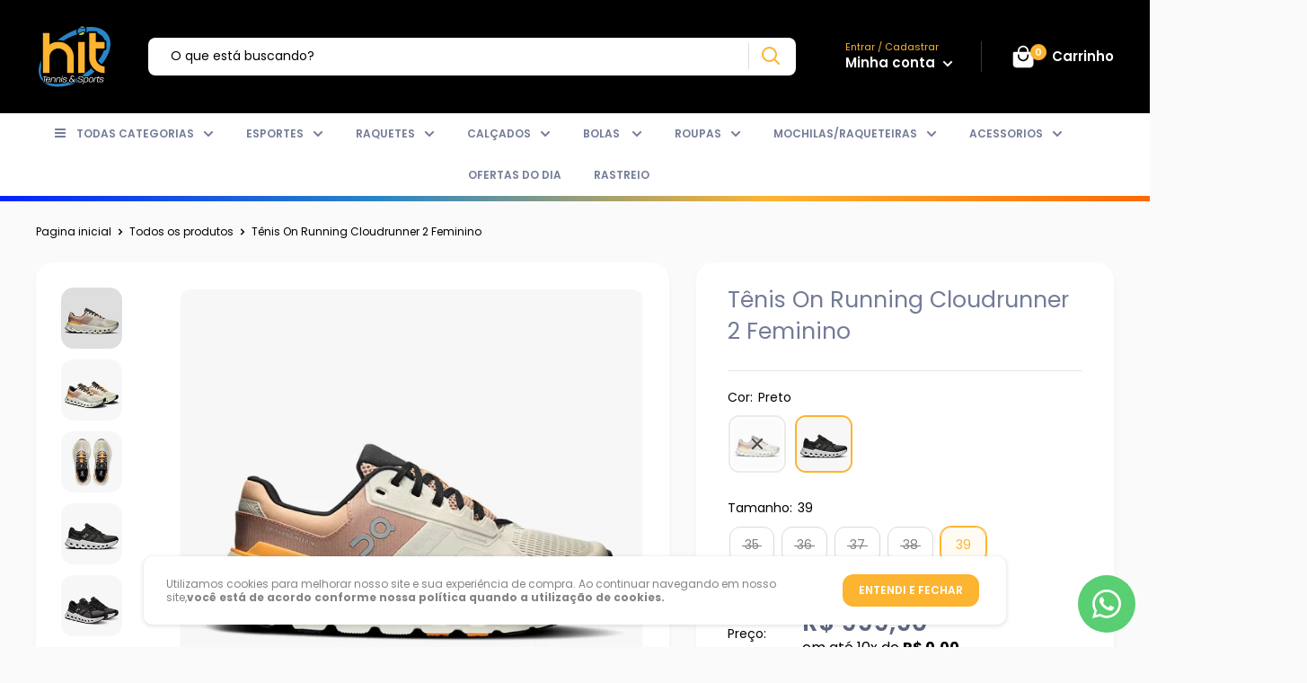

--- FILE ---
content_type: text/html; charset=utf-8
request_url: https://hitsports.com.br/products/tenis-on-running-cloudrunner-2-feminino
body_size: 48635
content:
<!doctype html>
<html class="no-js" lang="pt-BR">
  

<script>
! function(f, b, e, v, n, t, s) {
    if (f.fbq) return;
    n = f.fbq = function() {
        if (arguments[1] === "Purchase" && typeof arguments[2].order_id === "undefined") return;
        if (arguments[1] === "AddToCart" && typeof arguments[2].value === "undefined") return;
        if (arguments[1] === "InitiateCheckout" && typeof arguments[2].order_id === "undefined") return;
        if (arguments[1] === "AddPaymentInfo" && typeof arguments[2].order_id === "undefined") return;
        n.callMethod ? n.callMethod.apply(n, arguments) : n.queue.push(arguments)
    };
    if (!f._fbq) f._fbq = n;
    n.push = n;
    n.loaded = !0;
    n.version = '2.0';
    n.queue = [];
    t = b.createElement(e);
    t.async = !0;
    t.src = v;
    s = b.getElementsByTagName(e)[0];
    s.parentNode.insertBefore(t, s)
}(window, document, 'script','https://connect.facebook.net/en_US/fbevents.js');
fbq('init', '');
</script>

  <head>
    <!-- IMPORTANTE! COLOQUE SEUS PIXELS APARTIR DESTE AVISO -->

    <meta name="facebook-domain-verification" content="sgi3u5fo1icdo6ul2e55k51k59s7e7" />
    
    <meta charset="utf-8">
    <meta
      name="viewport"
      content="width=device-width, initial-scale=1.0, height=device-height, minimum-scale=1.0, maximum-scale=5.0"
    >
    <meta name="theme-color" content="#fcb431">
    <link rel="preload" as="font" href="https://use.fontawesome.com/releases/v5.0.1/css/all.css" rel="stylesheet">
    <script src="https://npmcdn.com/flickity@2/dist/flickity.pkgd.js"></script>
    <script
      src="https://code.jquery.com/jquery-3.6.0.min.js"
      integrity="sha256-/xUj+3OJU5yExlq6GSYGSHk7tPXikynS7ogEvDej/m4="
      crossorigin="anonymous"
    ></script>
    <script
      src="https://code.jquery.com/jquery-migrate-3.4.0.min.js"
      integrity="sha256-mBCu5+bVfYzOqpYyK4jm30ZxAZRomuErKEFJFIyrwvM="
      crossorigin="anonymous"
    ></script><title>Tênis On Running Cloudrunner 2 Feminino
</title><meta name="description" content="A lenda ficou ainda melhor. Com mais suporte, mais conforto e mais amortecimento, para mais diversão a cada corrida."><link rel="canonical" href="https://hitsports.com.br/products/tenis-on-running-cloudrunner-2-feminino"><link rel="shortcut icon" href="//hitsports.com.br/cdn/shop/files/Logo_para_Fundos_Escuros_96x96.png?v=1715628623" type="image/png"><link rel="preload" as="style" href="//hitsports.com.br/cdn/shop/t/10/assets/theme.css?v=139638575995576027921717627688">
    <link rel="preconnect" href="https://cdn.shopify.com">
    <link rel="preconnect" href="https://fonts.shopifycdn.com">

    
      <script>
    window.onload = function () {
        function AlihunterBlockDM() {
            var All = document.getElementsByTagName('div');
            for (var i = 0; i < All.length; i++) {
                if (All[i].getAttribute('style') && All[i].getAttribute('style').includes('var(--ah-zIndex-backdrop)')) {
                    All[i - 2].style.display = "none";
                    return;
                }
            }
        }

        //Dropmeta por dropmeta.com.br
        AlihunterBlockDM()
    }
</script>

    
    <meta property="og:type" content="product">
  <meta property="og:title" content="Tênis On Running Cloudrunner 2 Feminino"><meta property="og:image" content="http://hitsports.com.br/cdn/shop/files/8ef05e33cfda79053d6d22986d56a016_941838d6-2f58-4f4d-98b2-99591bcb87ad.jpg?v=1752357034">
    <meta property="og:image:secure_url" content="https://hitsports.com.br/cdn/shop/files/8ef05e33cfda79053d6d22986d56a016_941838d6-2f58-4f4d-98b2-99591bcb87ad.jpg?v=1752357034">
    <meta property="og:image:width" content="1200">
    <meta property="og:image:height" content="1200"><meta property="product:price:amount" content="999,90">
  <meta property="product:price:currency" content="BRL"><meta property="og:description" content="A lenda ficou ainda melhor. Com mais suporte, mais conforto e mais amortecimento, para mais diversão a cada corrida."><meta property="og:url" content="https://hitsports.com.br/products/tenis-on-running-cloudrunner-2-feminino">
<meta property="og:site_name" content="Hit Tennis &amp; Sports"><meta name="twitter:card" content="summary"><meta name="twitter:title" content="Tênis On Running Cloudrunner 2 Feminino">
  <meta name="twitter:description" content="Características principais. O tênis de corrida confortável para quem quer se sentir bem Entressola com superespuma Helion™ para alto retorno de energia Sola atualizada para nenhuma pedrinha ficar presa Amortecimento CloudTec® para absorver o impacto Lingueta macia para conforto e facilidade na hora de calçar Clipe de calcanhar durável e cabedal reforçado para suporte Laço na lingueta para manter os cadarços no lugar (Super) superespuma Tanto para atletas profissionais quanto para quem está só começando, nossa superespuma Helion™ muda tudo. A entressola atualizada proporciona um amortecimento mais macio e maior retorno de energia. Além disso, o amortecimento CloudTec® absorve o impacto. Para você correr cada vez mais, com confiança. Conforto 360° Da ponta dos dedos ao calcanhar, cada elemento do Cloudrunner 2 foi projetado para apoiar o seu pé durante o movimento. Uma lingueta macia garante o conforto total e">
  <meta name="twitter:image" content="https://hitsports.com.br/cdn/shop/files/8ef05e33cfda79053d6d22986d56a016_941838d6-2f58-4f4d-98b2-99591bcb87ad_600x600_crop_center.jpg?v=1752357034"><script type="text/javascript">const observer = new MutationObserver(e => { e.forEach(({ addedNodes: e }) => { e.forEach(e => { 1 === e.nodeType && "SCRIPT" === e.tagName && (e.innerHTML.includes("asyncLoad") && (e.innerHTML = e.innerHTML.replace("if(window.attachEvent)", "document.addEventListener('asyncLazyLoad',function(event){asyncLoad();});if(window.attachEvent)").replaceAll(", asyncLoad", ", function(){}")), e.innerHTML.includes("PreviewBarInjector") && (e.innerHTML = e.innerHTML.replace("DOMContentLoaded", "asyncLazyLoad")), (e.className == 'analytics') && (e.type = 'text/lazyload'),(e.src.includes("assets/storefront/features")||e.src.includes("assets/shopify_pay")||e.src.includes("connect.facebook.net"))&&(e.setAttribute("data-src", e.src), e.removeAttribute("src")))})})});observer.observe(document.documentElement,{childList:!0,subtree:!0})</script>                                                                                                                                                                                                                                                                                                                                                                                                                                                                                                                                                                                                                                                                                                                                                                                                                                                                                                                                                                                                                                                                                                                                                                                                                                                                                                                                                                                                                                                                                                                                                                                                                                                                                                                                                                                                                                                                                                                                                                                                                                                                                                                                                                                                                                                                                                                                                                                                                                                                                                                                                                                                                                                                                                                                                                                                                                                                                       

<script src="//cdn.shopify.com/s/files/1/0603/7530/2276/t/1/assets/options_selection.js" type="text/javascript"></script>




<script src="//cdn.shopify.com/s/files/1/0603/7530/2276/t/1/assets/globos_checkout_mobile.js" type="text/javascript"></script>                                                 



    <link rel="preload" href="//hitsports.com.br/cdn/fonts/poppins/poppins_n4.0ba78fa5af9b0e1a374041b3ceaadf0a43b41362.woff2" as="font" type="font/woff2" crossorigin>
<link rel="preload" href="//hitsports.com.br/cdn/fonts/poppins/poppins_i4.846ad1e22474f856bd6b81ba4585a60799a9f5d2.woff2" as="font" type="font/woff2" crossorigin>
<link rel="preload" href="//hitsports.com.br/cdn/fonts/poppins/poppins_n4.0ba78fa5af9b0e1a374041b3ceaadf0a43b41362.woff2" as="font" type="font/woff2" crossorigin>
<link rel="preload" href="//hitsports.com.br/cdn/fonts/poppins/poppins_n7.56758dcf284489feb014a026f3727f2f20a54626.woff2" as="font" type="font/woff2" crossorigin>
<link rel="preload" href="//hitsports.com.br/cdn/fonts/poppins/poppins_i4.846ad1e22474f856bd6b81ba4585a60799a9f5d2.woff2" as="font" type="font/woff2" crossorigin>
<link rel="preload" href="//hitsports.com.br/cdn/fonts/poppins/poppins_i7.42fd71da11e9d101e1e6c7932199f925f9eea42d.woff2" as="font" type="font/woff2" crossorigin>
<link rel="preload" href="//hitsports.com.br/cdn/shop/t/10/assets/font-theme-star.woff2?v=176977276741202493121717627688" as="font" type="font/woff2" crossorigin><link rel="preload" href="//hitsports.com.br/cdn/fonts/poppins/poppins_n6.aa29d4918bc243723d56b59572e18228ed0786f6.woff2" as="font" type="font/woff2" crossorigin><style>
  /* We load the font used for the integration with Shopify Reviews to load our own stars */
  @font-face {
    font-family: "font-theme-star";
    src: url(//hitsports.com.br/cdn/shop/t/10/assets/font-theme-star.eot?v=178649971611478077551717627688);
    src: url(//hitsports.com.br/cdn/shop/t/10/assets/font-theme-star.eot?%23iefix&v=178649971611478077551717627688) format("embedded-opentype"), url(//hitsports.com.br/cdn/shop/t/10/assets/font-theme-star.woff2?v=176977276741202493121717627688) format("woff2"), url(//hitsports.com.br/cdn/shop/t/10/assets/font-theme-star.ttf?v=17527569363257290761717627688) format("truetype");
    font-weight: normal;
    font-style: normal;
    font-display: fallback;
  }

  @font-face {
  font-family: Poppins;
  font-weight: 400;
  font-style: normal;
  font-display: fallback;
  src: url("//hitsports.com.br/cdn/fonts/poppins/poppins_n4.0ba78fa5af9b0e1a374041b3ceaadf0a43b41362.woff2") format("woff2"),
       url("//hitsports.com.br/cdn/fonts/poppins/poppins_n4.214741a72ff2596839fc9760ee7a770386cf16ca.woff") format("woff");
}

  @font-face {
  font-family: Poppins;
  font-weight: 400;
  font-style: normal;
  font-display: fallback;
  src: url("//hitsports.com.br/cdn/fonts/poppins/poppins_n4.0ba78fa5af9b0e1a374041b3ceaadf0a43b41362.woff2") format("woff2"),
       url("//hitsports.com.br/cdn/fonts/poppins/poppins_n4.214741a72ff2596839fc9760ee7a770386cf16ca.woff") format("woff");
}

@font-face {
  font-family: Poppins;
  font-weight: 600;
  font-style: normal;
  font-display: fallback;
  src: url("//hitsports.com.br/cdn/fonts/poppins/poppins_n6.aa29d4918bc243723d56b59572e18228ed0786f6.woff2") format("woff2"),
       url("//hitsports.com.br/cdn/fonts/poppins/poppins_n6.5f815d845fe073750885d5b7e619ee00e8111208.woff") format("woff");
}

@font-face {
  font-family: Poppins;
  font-weight: 400;
  font-style: italic;
  font-display: fallback;
  src: url("//hitsports.com.br/cdn/fonts/poppins/poppins_i4.846ad1e22474f856bd6b81ba4585a60799a9f5d2.woff2") format("woff2"),
       url("//hitsports.com.br/cdn/fonts/poppins/poppins_i4.56b43284e8b52fc64c1fd271f289a39e8477e9ec.woff") format("woff");
}


  @font-face {
  font-family: Poppins;
  font-weight: 700;
  font-style: normal;
  font-display: fallback;
  src: url("//hitsports.com.br/cdn/fonts/poppins/poppins_n7.56758dcf284489feb014a026f3727f2f20a54626.woff2") format("woff2"),
       url("//hitsports.com.br/cdn/fonts/poppins/poppins_n7.f34f55d9b3d3205d2cd6f64955ff4b36f0cfd8da.woff") format("woff");
}

  @font-face {
  font-family: Poppins;
  font-weight: 400;
  font-style: italic;
  font-display: fallback;
  src: url("//hitsports.com.br/cdn/fonts/poppins/poppins_i4.846ad1e22474f856bd6b81ba4585a60799a9f5d2.woff2") format("woff2"),
       url("//hitsports.com.br/cdn/fonts/poppins/poppins_i4.56b43284e8b52fc64c1fd271f289a39e8477e9ec.woff") format("woff");
}

  @font-face {
  font-family: Poppins;
  font-weight: 700;
  font-style: italic;
  font-display: fallback;
  src: url("//hitsports.com.br/cdn/fonts/poppins/poppins_i7.42fd71da11e9d101e1e6c7932199f925f9eea42d.woff2") format("woff2"),
       url("//hitsports.com.br/cdn/fonts/poppins/poppins_i7.ec8499dbd7616004e21155106d13837fff4cf556.woff") format("woff");
}


  :root {
    --default-text-font-size : 15px;
    --base-text-font-size    : 14px;
    --heading-font-family    : Poppins, sans-serif;
    --heading-font-weight    : 400;
    --heading-font-style     : normal;
    --text-font-family       : Poppins, sans-serif;
    --text-font-weight       : 400;
    --text-font-style        : normal;
    --text-font-bolder-weight: 600;
    --text-link-decoration   : underline;

    --text-color               : #000000;
    --text-color-rgb           : 0, 0, 0;
    --heading-color            : #737b97;
    --border-color             : #e7e7e7;
    --border-color-rgb         : 231, 231, 231;
    --form-border-color        : #dadada;
    --accent-color             : #fcb431;
    --accent-color-rgb         : 252, 180, 49;
    --link-color               : #fcb431;
    --link-color-hover         : #dd9003;
    --background               : #fafafa;
    --secondary-background     : #ffffff;
    --secondary-background-rgb : 255, 255, 255;
    --accent-background        : rgba(252, 180, 49, 0.08);
    --corstars                 : #ffce00;
    --cordabarra               : #fcb431;
    --cordotexto               : #ffffff;
    --border-radius-theme      : 12px;
    --border-radius-btn        : 12px;
    --btn-primary-color-buy    : #fcb431;
    --btn-primary-color-buy-text         : #ffffff;
    --discount-percentage-background     : #fcb431;
    --color-icons-header                 : #ffffff;
      
    --error-color       : #f71b1b;
    --error-background  : rgba(247, 27, 27, 0.07);
    --success-color     : #00d864;
    --success-background: rgba(0, 216, 100, 0.11);

    --primary-button-background         : #fcb431;
    --primary-button-background-rgb     : 252, 180, 49;
    --primary-button-text-color         : #ffffff;
    --secondary-button-background       : #000000;
    --secondary-button-background-rgb   : 0, 0, 0;
    --secondary-button-background-rgb-2 : 0 0 0;
    --secondary-button-text-color       : #ffffff;

    --footer-background        : #000000;
    --footer-text-color        : #ffffff;
    
    --header-background      : #000000;
    --header-text-color      : #ffffff;
    --header-bar-background  : #ffffff;
    --header-bar-text-color  : #737b97;
    --header-light-text-color: #fcb431;
    --header-border-color    : rgba(252, 180, 49, 0.3);
    --header-accent-color    : #fcb431;

    --flickity-arrow-color: #b4b4b4;--product-on-sale-accent           : #fcb431;
    --product-on-sale-accent-rgb       : 252, 180, 49;
    --product-on-sale-color            : #ffffff;
    --product-cor-do-preco-semdesc     : #606781;
    --product-cor-do-preco             : #fcb431;
    --product-cor-do-preco-riscado     : #a4a9be;
    --product-cor-dos-titles           : #0076ff;
    --product-in-stock-color           : #00d864;
    --product-low-stock-color          : #ee0000;
    --product-sold-out-color           : #d1d1d4;
    --product-custom-label-1-background: #ff6128;
    --product-custom-label-1-color     : #ffffff;
    --product-custom-label-2-background: #a95ebe;
    --product-custom-label-2-color     : #ffffff;
    --product-review-star-color        : #ffb647;

    --mobile-container-gutter : 20px;
    --desktop-container-gutter: 40px;
  }
</style>

<script>
  // IE11 does not have support for CSS variables, so we have to polyfill them
  if (!(((window || {}).CSS || {}).supports && window.CSS.supports('(--a: 0)'))) {
    const script = document.createElement('script');
    script.type = 'text/javascript';
    script.src = 'https://cdn.jsdelivr.net/npm/css-vars-ponyfill@2';
    script.onload = function() {
      cssVars({});
    };

    document.getElementsByTagName('head')[0].appendChild(script);
  }
</script>

    <script>window.performance && window.performance.mark && window.performance.mark('shopify.content_for_header.start');</script><meta id="shopify-digital-wallet" name="shopify-digital-wallet" content="/87401922877/digital_wallets/dialog">
<link rel="alternate" type="application/json+oembed" href="https://hitsports.com.br/products/tenis-on-running-cloudrunner-2-feminino.oembed">
<script async="async" src="/checkouts/internal/preloads.js?locale=pt-BR"></script>
<script id="shopify-features" type="application/json">{"accessToken":"9c7fc9a50abd515853b4d0bcd48b8721","betas":["rich-media-storefront-analytics"],"domain":"hitsports.com.br","predictiveSearch":true,"shopId":87401922877,"locale":"pt-br"}</script>
<script>var Shopify = Shopify || {};
Shopify.shop = "6a95ef-b9.myshopify.com";
Shopify.locale = "pt-BR";
Shopify.currency = {"active":"BRL","rate":"1.0"};
Shopify.country = "BR";
Shopify.theme = {"name":"Loja Online","id":168836661565,"schema_name":"Classic®","schema_version":"4.8","theme_store_id":null,"role":"main"};
Shopify.theme.handle = "null";
Shopify.theme.style = {"id":null,"handle":null};
Shopify.cdnHost = "hitsports.com.br/cdn";
Shopify.routes = Shopify.routes || {};
Shopify.routes.root = "/";</script>
<script type="module">!function(o){(o.Shopify=o.Shopify||{}).modules=!0}(window);</script>
<script>!function(o){function n(){var o=[];function n(){o.push(Array.prototype.slice.apply(arguments))}return n.q=o,n}var t=o.Shopify=o.Shopify||{};t.loadFeatures=n(),t.autoloadFeatures=n()}(window);</script>
<script id="shop-js-analytics" type="application/json">{"pageType":"product"}</script>
<script defer="defer" async type="module" src="//hitsports.com.br/cdn/shopifycloud/shop-js/modules/v2/client.init-shop-cart-sync_aeM1kmbT.pt-BR.esm.js"></script>
<script defer="defer" async type="module" src="//hitsports.com.br/cdn/shopifycloud/shop-js/modules/v2/chunk.common_DsWM4u2e.esm.js"></script>
<script defer="defer" async type="module" src="//hitsports.com.br/cdn/shopifycloud/shop-js/modules/v2/chunk.modal_DviinXJ6.esm.js"></script>
<script type="module">
  await import("//hitsports.com.br/cdn/shopifycloud/shop-js/modules/v2/client.init-shop-cart-sync_aeM1kmbT.pt-BR.esm.js");
await import("//hitsports.com.br/cdn/shopifycloud/shop-js/modules/v2/chunk.common_DsWM4u2e.esm.js");
await import("//hitsports.com.br/cdn/shopifycloud/shop-js/modules/v2/chunk.modal_DviinXJ6.esm.js");

  window.Shopify.SignInWithShop?.initShopCartSync?.({"fedCMEnabled":true,"windoidEnabled":true});

</script>
<script>(function() {
  var isLoaded = false;
  function asyncLoad() {
    if (isLoaded) return;
    isLoaded = true;
    var urls = ["https:\/\/cdn.shopify.com\/s\/files\/1\/0597\/3783\/3627\/files\/tptinstall.min.js?v=1718591634\u0026t=tapita-seo-script-tags\u0026shop=6a95ef-b9.myshopify.com","https:\/\/cdn2.ryviu.com\/v\/static\/js\/app.js?shop=6a95ef-b9.myshopify.com"];
    for (var i = 0; i < urls.length; i++) {
      var s = document.createElement('script');
      s.type = 'text/javascript';
      s.async = true;
      s.src = urls[i];
      var x = document.getElementsByTagName('script')[0];
      x.parentNode.insertBefore(s, x);
    }
  };
  if(window.attachEvent) {
    window.attachEvent('onload', asyncLoad);
  } else {
    window.addEventListener('load', asyncLoad, false);
  }
})();</script>
<script id="__st">var __st={"a":87401922877,"offset":-10800,"reqid":"cac53b4e-15fa-4c0f-847d-eff9c8016225-1769737590","pageurl":"hitsports.com.br\/products\/tenis-on-running-cloudrunner-2-feminino","u":"5dc09af23c5b","p":"product","rtyp":"product","rid":9452887277885};</script>
<script>window.ShopifyPaypalV4VisibilityTracking = true;</script>
<script id="captcha-bootstrap">!function(){'use strict';const t='contact',e='account',n='new_comment',o=[[t,t],['blogs',n],['comments',n],[t,'customer']],c=[[e,'customer_login'],[e,'guest_login'],[e,'recover_customer_password'],[e,'create_customer']],r=t=>t.map((([t,e])=>`form[action*='/${t}']:not([data-nocaptcha='true']) input[name='form_type'][value='${e}']`)).join(','),a=t=>()=>t?[...document.querySelectorAll(t)].map((t=>t.form)):[];function s(){const t=[...o],e=r(t);return a(e)}const i='password',u='form_key',d=['recaptcha-v3-token','g-recaptcha-response','h-captcha-response',i],f=()=>{try{return window.sessionStorage}catch{return}},m='__shopify_v',_=t=>t.elements[u];function p(t,e,n=!1){try{const o=window.sessionStorage,c=JSON.parse(o.getItem(e)),{data:r}=function(t){const{data:e,action:n}=t;return t[m]||n?{data:e,action:n}:{data:t,action:n}}(c);for(const[e,n]of Object.entries(r))t.elements[e]&&(t.elements[e].value=n);n&&o.removeItem(e)}catch(o){console.error('form repopulation failed',{error:o})}}const l='form_type',E='cptcha';function T(t){t.dataset[E]=!0}const w=window,h=w.document,L='Shopify',v='ce_forms',y='captcha';let A=!1;((t,e)=>{const n=(g='f06e6c50-85a8-45c8-87d0-21a2b65856fe',I='https://cdn.shopify.com/shopifycloud/storefront-forms-hcaptcha/ce_storefront_forms_captcha_hcaptcha.v1.5.2.iife.js',D={infoText:'Protegido por hCaptcha',privacyText:'Privacidade',termsText:'Termos'},(t,e,n)=>{const o=w[L][v],c=o.bindForm;if(c)return c(t,g,e,D).then(n);var r;o.q.push([[t,g,e,D],n]),r=I,A||(h.body.append(Object.assign(h.createElement('script'),{id:'captcha-provider',async:!0,src:r})),A=!0)});var g,I,D;w[L]=w[L]||{},w[L][v]=w[L][v]||{},w[L][v].q=[],w[L][y]=w[L][y]||{},w[L][y].protect=function(t,e){n(t,void 0,e),T(t)},Object.freeze(w[L][y]),function(t,e,n,w,h,L){const[v,y,A,g]=function(t,e,n){const i=e?o:[],u=t?c:[],d=[...i,...u],f=r(d),m=r(i),_=r(d.filter((([t,e])=>n.includes(e))));return[a(f),a(m),a(_),s()]}(w,h,L),I=t=>{const e=t.target;return e instanceof HTMLFormElement?e:e&&e.form},D=t=>v().includes(t);t.addEventListener('submit',(t=>{const e=I(t);if(!e)return;const n=D(e)&&!e.dataset.hcaptchaBound&&!e.dataset.recaptchaBound,o=_(e),c=g().includes(e)&&(!o||!o.value);(n||c)&&t.preventDefault(),c&&!n&&(function(t){try{if(!f())return;!function(t){const e=f();if(!e)return;const n=_(t);if(!n)return;const o=n.value;o&&e.removeItem(o)}(t);const e=Array.from(Array(32),(()=>Math.random().toString(36)[2])).join('');!function(t,e){_(t)||t.append(Object.assign(document.createElement('input'),{type:'hidden',name:u})),t.elements[u].value=e}(t,e),function(t,e){const n=f();if(!n)return;const o=[...t.querySelectorAll(`input[type='${i}']`)].map((({name:t})=>t)),c=[...d,...o],r={};for(const[a,s]of new FormData(t).entries())c.includes(a)||(r[a]=s);n.setItem(e,JSON.stringify({[m]:1,action:t.action,data:r}))}(t,e)}catch(e){console.error('failed to persist form',e)}}(e),e.submit())}));const S=(t,e)=>{t&&!t.dataset[E]&&(n(t,e.some((e=>e===t))),T(t))};for(const o of['focusin','change'])t.addEventListener(o,(t=>{const e=I(t);D(e)&&S(e,y())}));const B=e.get('form_key'),M=e.get(l),P=B&&M;t.addEventListener('DOMContentLoaded',(()=>{const t=y();if(P)for(const e of t)e.elements[l].value===M&&p(e,B);[...new Set([...A(),...v().filter((t=>'true'===t.dataset.shopifyCaptcha))])].forEach((e=>S(e,t)))}))}(h,new URLSearchParams(w.location.search),n,t,e,['guest_login'])})(!0,!0)}();</script>
<script integrity="sha256-4kQ18oKyAcykRKYeNunJcIwy7WH5gtpwJnB7kiuLZ1E=" data-source-attribution="shopify.loadfeatures" defer="defer" src="//hitsports.com.br/cdn/shopifycloud/storefront/assets/storefront/load_feature-a0a9edcb.js" crossorigin="anonymous"></script>
<script data-source-attribution="shopify.dynamic_checkout.dynamic.init">var Shopify=Shopify||{};Shopify.PaymentButton=Shopify.PaymentButton||{isStorefrontPortableWallets:!0,init:function(){window.Shopify.PaymentButton.init=function(){};var t=document.createElement("script");t.src="https://hitsports.com.br/cdn/shopifycloud/portable-wallets/latest/portable-wallets.pt-br.js",t.type="module",document.head.appendChild(t)}};
</script>
<script data-source-attribution="shopify.dynamic_checkout.buyer_consent">
  function portableWalletsHideBuyerConsent(e){var t=document.getElementById("shopify-buyer-consent"),n=document.getElementById("shopify-subscription-policy-button");t&&n&&(t.classList.add("hidden"),t.setAttribute("aria-hidden","true"),n.removeEventListener("click",e))}function portableWalletsShowBuyerConsent(e){var t=document.getElementById("shopify-buyer-consent"),n=document.getElementById("shopify-subscription-policy-button");t&&n&&(t.classList.remove("hidden"),t.removeAttribute("aria-hidden"),n.addEventListener("click",e))}window.Shopify?.PaymentButton&&(window.Shopify.PaymentButton.hideBuyerConsent=portableWalletsHideBuyerConsent,window.Shopify.PaymentButton.showBuyerConsent=portableWalletsShowBuyerConsent);
</script>
<script data-source-attribution="shopify.dynamic_checkout.cart.bootstrap">document.addEventListener("DOMContentLoaded",(function(){function t(){return document.querySelector("shopify-accelerated-checkout-cart, shopify-accelerated-checkout")}if(t())Shopify.PaymentButton.init();else{new MutationObserver((function(e,n){t()&&(Shopify.PaymentButton.init(),n.disconnect())})).observe(document.body,{childList:!0,subtree:!0})}}));
</script>

<script>window.performance && window.performance.mark && window.performance.mark('shopify.content_for_header.end');</script>
    
 









 
<script>window.performance && window.performance.mark && window.performance.mark('shopify.content_for_header.start');</script><meta id="shopify-digital-wallet" name="shopify-digital-wallet" content="/87401922877/digital_wallets/dialog">
<link rel="alternate" type="application/json+oembed" href="https://hitsports.com.br/products/tenis-on-running-cloudrunner-2-feminino.oembed">
<script async="async" data-src="/checkouts/internal/preloads.js?locale=pt-BR"></script>
<script id="shopify-features" type="application/json">{"accessToken":"9c7fc9a50abd515853b4d0bcd48b8721","betas":["rich-media-storefront-analytics"],"domain":"hitsports.com.br","predictiveSearch":true,"shopId":87401922877,"locale":"pt-br"}</script>
<script>var Shopify = Shopify || {};
Shopify.shop = "6a95ef-b9.myshopify.com";
Shopify.locale = "pt-BR";
Shopify.currency = {"active":"BRL","rate":"1.0"};
Shopify.country = "BR";
Shopify.theme = {"name":"Loja Online","id":168836661565,"schema_name":"Classic®","schema_version":"4.8","theme_store_id":null,"role":"main"};
Shopify.theme.handle = "null";
Shopify.theme.style = {"id":null,"handle":null};
Shopify.cdnHost = "hitsports.com.br/cdn";
Shopify.routes = Shopify.routes || {};
Shopify.routes.root = "/";</script>
<script type="module">!function(o){(o.Shopify=o.Shopify||{}).modules=!0}(window);</script>
<script>!function(o){function n(){var o=[];function n(){o.push(Array.prototype.slice.apply(arguments))}return n.q=o,n}var t=o.Shopify=o.Shopify||{};t.loadFeatures=n(),t.autoloadFeatures=n()}(window);</script>
<script id="shop-js-analytics" type="application/json">{"pageType":"product"}</script>
<script defer="defer" async type="module" data-src="//hitsports.com.br/cdn/shopifycloud/shop-js/modules/v2/client.init-shop-cart-sync_aeM1kmbT.pt-BR.esm.js"></script>
<script defer="defer" async type="module" data-src="//hitsports.com.br/cdn/shopifycloud/shop-js/modules/v2/chunk.common_DsWM4u2e.esm.js"></script>
<script defer="defer" async type="module" data-src="//hitsports.com.br/cdn/shopifycloud/shop-js/modules/v2/chunk.modal_DviinXJ6.esm.js"></script>
<script type="module">
  await import("//hitsports.com.br/cdn/shopifycloud/shop-js/modules/v2/client.init-shop-cart-sync_aeM1kmbT.pt-BR.esm.js");
await import("//hitsports.com.br/cdn/shopifycloud/shop-js/modules/v2/chunk.common_DsWM4u2e.esm.js");
await import("//hitsports.com.br/cdn/shopifycloud/shop-js/modules/v2/chunk.modal_DviinXJ6.esm.js");

  window.Shopify.SignInWithShop?.initShopCartSync?.({"fedCMEnabled":true,"windoidEnabled":true});

</script>
<script>(function() {
  var isLoaded = false;
  function asyncLoad() {
    if (isLoaded) return;
    isLoaded = true;
    var urls = ["https:\/\/cdn.shopify.com\/s\/files\/1\/0597\/3783\/3627\/files\/tptinstall.min.js?v=1718591634\u0026t=tapita-seo-script-tags\u0026shop=6a95ef-b9.myshopify.com","https:\/\/cdn2.ryviu.com\/v\/static\/js\/app.js?shop=6a95ef-b9.myshopify.com"];
    for (var i = 0; i < urls.length; i++) {
      var s = document.createElement('script');
      s.type = 'text/javascript';
      s.async = true;
      s.src = urls[i];
      var x = document.getElementsByTagName('script')[0];
      x.parentNode.insertBefore(s, x);
    }
  };
  document.addEventListener('StartAsyncLoading',function(event){asyncLoad();});if(window.attachEvent) {
    window.attachEvent('onload', function(){});
  } else {
    window.addEventListener('load', function(){}, false);
  }
})();</script>
<script id="__st">var __st={"a":87401922877,"offset":-10800,"reqid":"cac53b4e-15fa-4c0f-847d-eff9c8016225-1769737590","pageurl":"hitsports.com.br\/products\/tenis-on-running-cloudrunner-2-feminino","u":"5dc09af23c5b","p":"product","rtyp":"product","rid":9452887277885};</script>
<script>window.ShopifyPaypalV4VisibilityTracking = true;</script>
<script id="captcha-bootstrap">!function(){'use strict';const t='contact',e='account',n='new_comment',o=[[t,t],['blogs',n],['comments',n],[t,'customer']],c=[[e,'customer_login'],[e,'guest_login'],[e,'recover_customer_password'],[e,'create_customer']],r=t=>t.map((([t,e])=>`form[action*='/${t}']:not([data-nocaptcha='true']) input[name='form_type'][value='${e}']`)).join(','),a=t=>()=>t?[...document.querySelectorAll(t)].map((t=>t.form)):[];function s(){const t=[...o],e=r(t);return a(e)}const i='password',u='form_key',d=['recaptcha-v3-token','g-recaptcha-response','h-captcha-response',i],f=()=>{try{return window.sessionStorage}catch{return}},m='__shopify_v',_=t=>t.elements[u];function p(t,e,n=!1){try{const o=window.sessionStorage,c=JSON.parse(o.getItem(e)),{data:r}=function(t){const{data:e,action:n}=t;return t[m]||n?{data:e,action:n}:{data:t,action:n}}(c);for(const[e,n]of Object.entries(r))t.elements[e]&&(t.elements[e].value=n);n&&o.removeItem(e)}catch(o){console.error('form repopulation failed',{error:o})}}const l='form_type',E='cptcha';function T(t){t.dataset[E]=!0}const w=window,h=w.document,L='Shopify',v='ce_forms',y='captcha';let A=!1;((t,e)=>{const n=(g='f06e6c50-85a8-45c8-87d0-21a2b65856fe',I='https://cdn.shopify.com/shopifycloud/storefront-forms-hcaptcha/ce_storefront_forms_captcha_hcaptcha.v1.5.2.iife.js',D={infoText:'Protegido por hCaptcha',privacyText:'Privacidade',termsText:'Termos'},(t,e,n)=>{const o=w[L][v],c=o.bindForm;if(c)return c(t,g,e,D).then(n);var r;o.q.push([[t,g,e,D],n]),r=I,A||(h.body.append(Object.assign(h.createElement('script'),{id:'captcha-provider',async:!0,src:r})),A=!0)});var g,I,D;w[L]=w[L]||{},w[L][v]=w[L][v]||{},w[L][v].q=[],w[L][y]=w[L][y]||{},w[L][y].protect=function(t,e){n(t,void 0,e),T(t)},Object.freeze(w[L][y]),function(t,e,n,w,h,L){const[v,y,A,g]=function(t,e,n){const i=e?o:[],u=t?c:[],d=[...i,...u],f=r(d),m=r(i),_=r(d.filter((([t,e])=>n.includes(e))));return[a(f),a(m),a(_),s()]}(w,h,L),I=t=>{const e=t.target;return e instanceof HTMLFormElement?e:e&&e.form},D=t=>v().includes(t);t.addEventListener('submit',(t=>{const e=I(t);if(!e)return;const n=D(e)&&!e.dataset.hcaptchaBound&&!e.dataset.recaptchaBound,o=_(e),c=g().includes(e)&&(!o||!o.value);(n||c)&&t.preventDefault(),c&&!n&&(function(t){try{if(!f())return;!function(t){const e=f();if(!e)return;const n=_(t);if(!n)return;const o=n.value;o&&e.removeItem(o)}(t);const e=Array.from(Array(32),(()=>Math.random().toString(36)[2])).join('');!function(t,e){_(t)||t.append(Object.assign(document.createElement('input'),{type:'hidden',name:u})),t.elements[u].value=e}(t,e),function(t,e){const n=f();if(!n)return;const o=[...t.querySelectorAll(`input[type='${i}']`)].map((({name:t})=>t)),c=[...d,...o],r={};for(const[a,s]of new FormData(t).entries())c.includes(a)||(r[a]=s);n.setItem(e,JSON.stringify({[m]:1,action:t.action,data:r}))}(t,e)}catch(e){console.error('failed to persist form',e)}}(e),e.submit())}));const S=(t,e)=>{t&&!t.dataset[E]&&(n(t,e.some((e=>e===t))),T(t))};for(const o of['focusin','change'])t.addEventListener(o,(t=>{const e=I(t);D(e)&&S(e,y())}));const B=e.get('form_key'),M=e.get(l),P=B&&M;t.addEventListener('DOMContentLoaded',(()=>{const t=y();if(P)for(const e of t)e.elements[l].value===M&&p(e,B);[...new Set([...A(),...v().filter((t=>'true'===t.dataset.shopifyCaptcha))])].forEach((e=>S(e,t)))}))}(h,new URLSearchParams(w.location.search),n,t,e,['guest_login'])})(!0,!0)}();</script>
<script integrity="sha256-4kQ18oKyAcykRKYeNunJcIwy7WH5gtpwJnB7kiuLZ1E=" data-source-attribution="shopify.loadfeatures" defer="defer" data-src="//hitsports.com.br/cdn/shopifycloud/storefront/assets/storefront/load_feature-a0a9edcb.js" crossorigin="anonymous"></script>
<script data-source-attribution="shopify.dynamic_checkout.dynamic.init">var Shopify=Shopify||{};Shopify.PaymentButton=Shopify.PaymentButton||{isStorefrontPortableWallets:!0,init:function(){window.Shopify.PaymentButton.init=function(){};var t=document.createElement("script");t.data-src="https://hitsports.com.br/cdn/shopifycloud/portable-wallets/latest/portable-wallets.pt-br.js",t.type="module",document.head.appendChild(t)}};
</script>
<script data-source-attribution="shopify.dynamic_checkout.buyer_consent">
  function portableWalletsHideBuyerConsent(e){var t=document.getElementById("shopify-buyer-consent"),n=document.getElementById("shopify-subscription-policy-button");t&&n&&(t.classList.add("hidden"),t.setAttribute("aria-hidden","true"),n.removeEventListener("click",e))}function portableWalletsShowBuyerConsent(e){var t=document.getElementById("shopify-buyer-consent"),n=document.getElementById("shopify-subscription-policy-button");t&&n&&(t.classList.remove("hidden"),t.removeAttribute("aria-hidden"),n.addEventListener("click",e))}window.Shopify?.PaymentButton&&(window.Shopify.PaymentButton.hideBuyerConsent=portableWalletsHideBuyerConsent,window.Shopify.PaymentButton.showBuyerConsent=portableWalletsShowBuyerConsent);
</script>
<script data-source-attribution="shopify.dynamic_checkout.cart.bootstrap">document.addEventListener("DOMContentLoaded",(function(){function t(){return document.querySelector("shopify-accelerated-checkout-cart, shopify-accelerated-checkout")}if(t())Shopify.PaymentButton.init();else{new MutationObserver((function(e,n){t()&&(Shopify.PaymentButton.init(),n.disconnect())})).observe(document.body,{childList:!0,subtree:!0})}}));
</script>
<!-- placeholder 1aeed359feb84fef --><script>window.performance && window.performance.mark && window.performance.mark('shopify.content_for_header.end');</script>
	
    <link rel="stylesheet" href="//hitsports.com.br/cdn/shop/t/10/assets/theme.css?v=139638575995576027921717627688">

    
  <script type="application/ld+json">
  {
    "@context": "http://schema.org",
    "@type": "Product",
    "offers": [{
          "@type": "Offer",
          "name": "Pearl\/Tangerine \/ 35",
          "availability":"https://schema.org/OutOfStock",
          "price": 999.9,
          "priceCurrency": "BRL",
          "priceValidUntil": "2026-02-08","sku": "3WE10133196-35","url": "/products/tenis-on-running-cloudrunner-2-feminino/products/tenis-on-running-cloudrunner-2-feminino?variant=50491179925821"
        },
{
          "@type": "Offer",
          "name": "Pearl\/Tangerine \/ 36",
          "availability":"https://schema.org/OutOfStock",
          "price": 999.9,
          "priceCurrency": "BRL",
          "priceValidUntil": "2026-02-08","sku": "3WE10133196-36","url": "/products/tenis-on-running-cloudrunner-2-feminino/products/tenis-on-running-cloudrunner-2-feminino?variant=50491179958589"
        },
{
          "@type": "Offer",
          "name": "Pearl\/Tangerine \/ 37",
          "availability":"https://schema.org/OutOfStock",
          "price": 999.9,
          "priceCurrency": "BRL",
          "priceValidUntil": "2026-02-08","sku": "3WE10133196-37","url": "/products/tenis-on-running-cloudrunner-2-feminino/products/tenis-on-running-cloudrunner-2-feminino?variant=50491179991357"
        },
{
          "@type": "Offer",
          "name": "Pearl\/Tangerine \/ 38",
          "availability":"https://schema.org/OutOfStock",
          "price": 999.9,
          "priceCurrency": "BRL",
          "priceValidUntil": "2026-02-08","sku": "3WE10133196-38","url": "/products/tenis-on-running-cloudrunner-2-feminino/products/tenis-on-running-cloudrunner-2-feminino?variant=50491180024125"
        },
{
          "@type": "Offer",
          "name": "Preto \/ 36",
          "availability":"https://schema.org/OutOfStock",
          "price": 999.9,
          "priceCurrency": "BRL",
          "priceValidUntil": "2026-02-08","sku": "3WE10130264-36","url": "/products/tenis-on-running-cloudrunner-2-feminino/products/tenis-on-running-cloudrunner-2-feminino?variant=48835434545469"
        },
{
          "@type": "Offer",
          "name": "Preto \/ 38",
          "availability":"https://schema.org/OutOfStock",
          "price": 999.9,
          "priceCurrency": "BRL",
          "priceValidUntil": "2026-02-08","sku": "3WE10130264-38","url": "/products/tenis-on-running-cloudrunner-2-feminino/products/tenis-on-running-cloudrunner-2-feminino?variant=48835434611005"
        },
{
          "@type": "Offer",
          "name": "Preto \/ 39",
          "availability":"https://schema.org/InStock",
          "price": 999.9,
          "priceCurrency": "BRL",
          "priceValidUntil": "2026-02-08","sku": "3WE10130264-39","url": "/products/tenis-on-running-cloudrunner-2-feminino/products/tenis-on-running-cloudrunner-2-feminino?variant=48835434643773"
        }
],
      "gtin13": "7630867895421",
      "productId": "7630867895421",
    "brand": {
      "name": "Hit Tennis \u0026 Sports"
    },
    "name": "Tênis On Running Cloudrunner 2 Feminino",
    "description": "\n\n\nCaracterísticas principais.\n\n\nO tênis de corrida confortável para quem quer se sentir bem\n\n\nEntressola com superespuma Helion™ para alto retorno de energia\n\n\nSola atualizada para nenhuma pedrinha ficar presa\n\n\nAmortecimento CloudTec® para absorver o impacto\n\n\nLingueta macia para conforto e facilidade na hora de calçar\n\n\nClipe de calcanhar durável e cabedal reforçado para suporte\n\n\nLaço na lingueta para manter os cadarços no lugar\n\n\n\n\n\n\n\n\n\n(Super) superespuma\nTanto para atletas profissionais quanto para quem está só começando, nossa superespuma Helion™ muda tudo. A entressola atualizada proporciona um amortecimento mais macio e maior retorno de energia. Além disso, o amortecimento CloudTec® absorve o impacto. Para você correr cada vez mais, com confiança.\n\n\n\nConforto 360°\nDa ponta dos dedos ao calcanhar, cada elemento do Cloudrunner 2 foi projetado para apoiar o seu pé durante o movimento. Uma lingueta macia garante o conforto total e facilidade na hora de calçar; já o clipe de calcanhar durável ajuda a garantir a estabilidade e aumenta o suporte. (E acabou essa história de pedrinhas presas na sola!)\n\n\n\nTênis para se sentir bem\nNo Cloudrunner 2, as atualizações tecnológicas não param no conforto e no desempenho. Este modelo de última geração apresenta um cabedal em malha telada de poliéster reciclado.\n \n \n\n\n",
    "category": "Roupas",
    "url": "/products/tenis-on-running-cloudrunner-2-feminino/products/tenis-on-running-cloudrunner-2-feminino",
    "sku": "3WE10130264-39",
    "image": {
      "@type": "ImageObject",
      "url": "https://hitsports.com.br/cdn/shop/files/8ef05e33cfda79053d6d22986d56a016_941838d6-2f58-4f4d-98b2-99591bcb87ad_1024x.jpg?v=1752357034",
      "image": "https://hitsports.com.br/cdn/shop/files/8ef05e33cfda79053d6d22986d56a016_941838d6-2f58-4f4d-98b2-99591bcb87ad_1024x.jpg?v=1752357034",
      "name": "Tênis On Running Cloudrunner 2 Feminino",
      "width": "1024",
      "height": "1024"
    }
  }
  </script>



  <script type="application/ld+json">
  {
    "@context": "http://schema.org",
    "@type": "BreadcrumbList",
  "itemListElement": [{
      "@type": "ListItem",
      "position": 1,
      "name": "Pagina inicial",
      "item": "https://hitsports.com.br"
    },{
          "@type": "ListItem",
          "position": 2,
          "name": "Tênis On Running Cloudrunner 2 Feminino",
          "item": "https://hitsports.com.br/products/tenis-on-running-cloudrunner-2-feminino"
        }]
  }
  </script>


    <!-- INICIO DO BLOQUEADOR -->

    

    

    
    <script>
      // This allows to expose several variables to the global scope, to be used in scripts
      window.theme = {
        pageType: "product",
        cartCount: 0,
        moneyFormat: "R$ {{amount_with_comma_separator}}",
        moneyWithCurrencyFormat: "R$ {{amount_with_comma_separator}} BRL",
        showDiscount: true,
        discountMode: "percentage",
        searchMode: "product",
        cartType: "page"
      };

      window.routes = {
        rootUrl: "\/",
        cartUrl: "\/cart",
        cartAddUrl: "\/cart\/add",
        cartChangeUrl: "\/cart\/change",
        searchUrl: "\/search",
        productRecommendationsUrl: "\/recommendations\/products"
      };

      window.languages = {
        collectionOnSaleLabel: "{{savings}}",
        productFormUnavailable: "Indisponível",
        productFormAddToCart: "Comprar agora",
        productFormSoldOut: "Esgotado",
        shippingEstimatorNoResults: "Nenhum método de envio encontrado para o seu endereço.",
        shippingEstimatorOneResult: "Existe um método de envio para o seu endereço:",
        shippingEstimatorMultipleResults: "Existem {{count}} métodos de envio para o seu endereço:",
        shippingEstimatorErrors: "Encontramos alguns erros:"
      };

      window.lazySizesConfig = {
        loadHidden: false,
        hFac: 0.8,
        expFactor: 3,
        customMedia: {
          '--phone': '(max-width: 640px)',
          '--tablet': '(min-width: 641px) and (max-width: 1023px)',
          '--lap': '(min-width: 1024px)'
        }
      };

      document.documentElement.className = document.documentElement.className.replace('no-js', 'js');
    </script>

    <script src="//hitsports.com.br/cdn/shop/t/10/assets/theme.min.js?v=100007286775164635441755711444" defer></script>
    <script src="//hitsports.com.br/cdn/shop/t/10/assets/custom.js?v=112171511692518087411717627688" defer></script><script>
        (function () {
          window.onpageshow = function() {
            // We force re-freshing the cart content onpageshow, as most browsers will serve a cache copy when hitting the
            // back button, which cause staled data
            document.documentElement.dispatchEvent(new CustomEvent('cart:refresh', {
              bubbles: true,
              detail: {scrollToTop: false}
            }));
          };
        })();
      </script><!-- RYVIU APP :: Settings global -->
    <script>
      var ryviu_global_settings = {"form":{"addVideo":"Carregar v\u00eddeo","required":"Please enter required fields","thankYou":"Obrigado","addPhotos":"Upload Photos","showTitle":true,"titleForm":"Write a review","titleName":"Your Name","acceptFile":"Accept .jpg, .png and max 2MB each","colorInput":"#464646","colorTitle":"#696969","nextSubmit":"Pr\u00f3ximo","noticeName":"Your name is required field","titleEmail":"Your Email","titleReply":"Replies","uploadForm":"Carregar m\u00eddia","autoPublish":true,"buttonReply":"Submit","colorNotice":"#dd2c00","colorSubmit":"#ffffff","noticeEmail":"Your email is required and valid email","qualityText":"Quality*","titleSubmit":"Submit Your Review","invalidEmail":"E-mail inv\u00e1lido","textNotFound":"Nenhum resultado encontrato","titleComment":"Comment","titleSubject":"Review Title","titleSuccess":"Thank you! Your review is submited.","colorStarForm":"#ececec","commentButton":"Comment","noticeSubject":"Title is required field","showtitleForm":true,"titleFormInfo":"Suas informa\u00e7\u00f5es","errorSentReply":"Can not send your reply.","submitDoneText":"Sua avalia\u00e7\u00e3o foi enviada","titleMessenger":"Review Content","acceptFileVideo":"Permitir um v\u00eddeo no m\u00e1ximo de 20 BM","noticeMessenger":"Your review is required field","placeholderName":"Enter your name","productNotFound":"Not Found","starActivecolor":"#fdbc00","submitErrorText":"N\u00e3o \u00e9 poss\u00edvel enviar seu coment\u00e1rio","titleReplyWrite":"Write a reply","backgroundSubmit":"#00aeef","placeholderEmail":"example@yourdomain.com","buttonCancelReply":"Cancel","placeholderSubject":"Enter your title","replyIsunderReivew":"Your reply is under review.","titleWriteEmailForm":"Rating","placeholderMessenger":"Enter your message","titleFormReviewEmail":"Leave feedback","loadAfterContentLoaded":true,"placeholderCommentMessenger":"Write something"},"questions":{"by_text":"Author","of_text":"of","on_text":"am","des_form":"Ask a question to the community here","name_form":"Your Name","email_form":"Your E-Mail Adresse","input_text":"Have a question? Search for answers","title_form":"No answer found?","answer_form":"Your answers","answer_text":"Answer question","newest_text":"Latest New","notice_form":"Complete before submitting","submit_form":"Send a question","helpful_text":"Most helpful","showing_text":"Show","question_form":"Your question","titleCustomer":"","community_text":"Ask the community here","questions_text":"questions","title_answer_form":"Answer question","ask_community_text":"Ask the community","submit_answer_form":"Send a reply","write_question_text":"Ask a question","question_answer_form":"Question","placeholder_answer_form":"Answer is a required field!","placeholder_question_form":"Question is a required field!"},"targetLang":"en","review_widget":{"star":1,"style":"style2","title":true,"byText":"By","ofText":"of","tstar1":"Terrible","tstar2":"Poor","tstar3":"Average","tstar4":"Good","tstar5":"Excellent","average":"Average","hasOnly":"Has one","nostars":false,"nowrite":false,"seeLess":"See less","seeMore":"See more","hideFlag":false,"hidedate":true,"loadMore":"Load more","noavatar":false,"noreview":true,"order_by":"late","showText":"Show:","showspam":true,"starText":"Star","thankYou":"Thank you!","clearText":"All","clear_all":"Clear all","noReviews":"No reviews","outofText":"out of","random_to":20,"replyText":"reply","ryplyText":"Comments","starStyle":"style1","starcolor":"#e6e6e6","starsText":"Stars","boostPopup":false,"colorTitle":"#6c8187","colorWrite":"#ffffff","customDate":"dd\/MM\/yy","dateSelect":"dateDefaut","helpulText":"Is this helpful?","latestText":"Latest","nolastname":false,"oldestText":"Oldest","paddingTop":"0","reviewText":"review","sortbyText":"Sort by","starHeight":13,"titleWrite":"Write a review","borderColor":"#ffffff","borderStyle":"solid","borderWidth":"0","colorAvatar":"#f8f8f8","filter_list":"Filter","firstReview":"Write a first review now","paddingLeft":"0","random_from":0,"repliesText":"replies","reviewsText":"reviews","showingText":"Showing","disableReply":true,"filter_photo":"With photos","paddingRight":"0","payment_type":"Monthly","textNotFound":"No results found.","textVerified":"Verified buyer","colorVerified":"#05d92d","disableHelpul":false,"disableWidget":false,"filter_review":"Filter","paddingBottom":"0","titleCustomer":"Customer Reviews","customerPhotos":"Customer Photos","disbaleMoreImg":true,"filter_replies":"With replies","filter_reviews":"all","imagesSortText":"Images","submitDoneText":"Your review has been submitted.","autoHeightImage":true,"backgroundRyviu":"transparent","backgroundWrite":"#ffb102","defaultSortText":"Default","disablePurchase":false,"reviewTotalText":"An\u00e1lise","starActiveStyle":"style1","starActivecolor":"#fdbc00","submitErrorText":"Can not send your review.","emptyDescription":"There are no reviews.","mostLikeSortText":"Most likes","noticeWriteFirst":"Be the first to","reviewTotalTexts":"Coment\u00e1rios","infoProductFeature":false,"show_title_customer":false,"filter_reviews_local":"US"},"design_settings":{"date":"timeago","sort":"late","showing":30,"timeAgo":false,"url_shop":"","colection":true,"no_number":false,"no_review":true,"colorModal":"#333333","defautDate":"timeago","defaultDate":"d\/m\/y","client_theme":"masonry","no_lazy_show":false,"product_slug":"","verify_reply":true,"verify_review":true,"backgroundModal":"#ffffff","reviews_per_page":"10","aimgs":false}};
    </script>
    <!-- RYVIU APP -->
  

<!-- BEGIN app block: shopify://apps/instafeed/blocks/head-block/c447db20-095d-4a10-9725-b5977662c9d5 --><link rel="preconnect" href="https://cdn.nfcube.com/">
<link rel="preconnect" href="https://scontent.cdninstagram.com/">


  <script>
    document.addEventListener('DOMContentLoaded', function () {
      let instafeedScript = document.createElement('script');

      
        instafeedScript.src = 'https://cdn.nfcube.com/instafeed-ded6339c579ce435c5b0ac2582cc5cd1.js';
      

      document.body.appendChild(instafeedScript);
    });
  </script>





<!-- END app block --><!-- BEGIN app block: shopify://apps/ryviu-product-reviews-app/blocks/ryviu-js/807ad6ed-1a6a-4559-abea-ed062858d9da -->
<script>
  // RYVIU APP :: Settings
  var ryviu_global_settings = {"form":{"addVideo":"Carregar v\u00eddeo","required":"Please enter required fields","thankYou":"Obrigado","addPhotos":"Upload Photos","showTitle":true,"titleForm":"Write a review","titleName":"Your Name","acceptFile":"Accept .jpg, .png and max 2MB each","colorInput":"#464646","colorTitle":"#696969","nextSubmit":"Pr\u00f3ximo","noticeName":"Your name is required field","titleEmail":"Your Email","titleReply":"Replies","uploadForm":"Carregar m\u00eddia","autoPublish":true,"buttonReply":"Submit","colorNotice":"#dd2c00","colorSubmit":"#ffffff","noticeEmail":"Your email is required and valid email","qualityText":"Quality*","titleSubmit":"Submit Your Review","invalidEmail":"E-mail inv\u00e1lido","textNotFound":"Nenhum resultado encontrato","titleComment":"Comment","titleSubject":"Review Title","titleSuccess":"Thank you! Your review is submited.","colorStarForm":"#ececec","commentButton":"Comment","noticeSubject":"Title is required field","showtitleForm":true,"titleFormInfo":"Suas informa\u00e7\u00f5es","errorSentReply":"Can not send your reply.","submitDoneText":"Sua avalia\u00e7\u00e3o foi enviada","titleMessenger":"Review Content","acceptFileVideo":"Permitir um v\u00eddeo no m\u00e1ximo de 20 BM","noticeMessenger":"Your review is required field","placeholderName":"Enter your name","productNotFound":"Not Found","starActivecolor":"#fdbc00","submitErrorText":"N\u00e3o \u00e9 poss\u00edvel enviar seu coment\u00e1rio","titleReplyWrite":"Write a reply","backgroundSubmit":"#00aeef","placeholderEmail":"example@yourdomain.com","buttonCancelReply":"Cancel","placeholderSubject":"Enter your title","replyIsunderReivew":"Your reply is under review.","titleWriteEmailForm":"Rating","placeholderMessenger":"Enter your message","titleFormReviewEmail":"Leave feedback","loadAfterContentLoaded":true,"placeholderCommentMessenger":"Write something"},"questions":{"by_text":"Author","of_text":"of","on_text":"am","des_form":"Ask a question to the community here","name_form":"Your Name","email_form":"Your E-Mail Adresse","input_text":"Have a question? Search for answers","title_form":"No answer found?","answer_form":"Your answers","answer_text":"Answer question","newest_text":"Latest New","notice_form":"Complete before submitting","submit_form":"Send a question","helpful_text":"Most helpful","showing_text":"Show","question_form":"Your question","titleCustomer":"","community_text":"Ask the community here","questions_text":"questions","title_answer_form":"Answer question","ask_community_text":"Ask the community","submit_answer_form":"Send a reply","write_question_text":"Ask a question","question_answer_form":"Question","placeholder_answer_form":"Answer is a required field!","placeholder_question_form":"Question is a required field!"},"targetLang":"en","review_widget":{"star":1,"style":"style2","title":true,"byText":"By","ofText":"of","tstar1":"Terrible","tstar2":"Poor","tstar3":"Average","tstar4":"Good","tstar5":"Excellent","average":"Average","hasOnly":"Has one","nostars":false,"nowrite":false,"seeLess":"See less","seeMore":"See more","hideFlag":false,"hidedate":true,"loadMore":"Load more","noavatar":false,"noreview":true,"order_by":"late","showText":"Show:","showspam":true,"starText":"Star","thankYou":"Thank you!","clearText":"All","clear_all":"Clear all","noReviews":"No reviews","outofText":"out of","random_to":20,"replyText":"reply","ryplyText":"Comments","starStyle":"style1","starcolor":"#e6e6e6","starsText":"Stars","boostPopup":false,"colorTitle":"#6c8187","colorWrite":"#ffffff","customDate":"dd\/MM\/yy","dateSelect":"dateDefaut","helpulText":"Is this helpful?","latestText":"Latest","nolastname":false,"oldestText":"Oldest","paddingTop":"0","reviewText":"review","sortbyText":"Sort by","starHeight":13,"titleWrite":"Write a review","borderColor":"#ffffff","borderStyle":"solid","borderWidth":"0","colorAvatar":"#f8f8f8","filter_list":"Filter","firstReview":"Write a first review now","paddingLeft":"0","random_from":0,"repliesText":"replies","reviewsText":"reviews","showingText":"Showing","disableReply":true,"filter_photo":"With photos","paddingRight":"0","payment_type":"Monthly","textNotFound":"No results found.","textVerified":"Verified buyer","colorVerified":"#05d92d","disableHelpul":false,"disableWidget":false,"filter_review":"Filter","paddingBottom":"0","titleCustomer":"Customer Reviews","customerPhotos":"Customer Photos","disbaleMoreImg":true,"filter_replies":"With replies","filter_reviews":"all","imagesSortText":"Images","submitDoneText":"Your review has been submitted.","autoHeightImage":true,"backgroundRyviu":"transparent","backgroundWrite":"#ffb102","defaultSortText":"Default","disablePurchase":false,"reviewTotalText":"An\u00e1lise","starActiveStyle":"style1","starActivecolor":"#fdbc00","submitErrorText":"Can not send your review.","emptyDescription":"There are no reviews.","mostLikeSortText":"Most likes","noticeWriteFirst":"Be the first to","reviewTotalTexts":"Coment\u00e1rios","infoProductFeature":false,"show_title_customer":false,"filter_reviews_local":"US"},"design_settings":{"date":"timeago","sort":"late","showing":30,"timeAgo":false,"url_shop":"","colection":true,"no_number":false,"no_review":true,"colorModal":"#333333","defautDate":"timeago","defaultDate":"d\/m\/y","client_theme":"masonry","no_lazy_show":false,"product_slug":"","verify_reply":true,"verify_review":true,"backgroundModal":"#ffffff","reviews_per_page":"10","aimgs":false}};
  var ryviu_version = '2';
  if (typeof Shopify !== 'undefined' && Shopify.designMode && document.documentElement) {
    document.documentElement.classList.add('ryviu-shopify-mode');
  }
</script>



<!-- END app block --><!-- BEGIN app block: shopify://apps/whatsapp-button/blocks/app-embed-block/96d80a63-e860-4262-a001-8b82ac4d00e6 --><script>
    (function() {
        function asyncLoad() {
            var url = 'https://whatsapp-button.eazeapps.io/api/buttonInstallation/scriptTag?shopId=19813&v=1758648690';
            var s = document.createElement('script');
            s.type = 'text/javascript';
            s.async = true;
            s.src = url;
            var x = document.getElementsByTagName('script')[0];
            x.parentNode.insertBefore(s, x);
        };
        if(window.attachEvent) {
            window.attachEvent('onload', asyncLoad);
        } else {
            window.addEventListener('load', asyncLoad, false);
        }
    })();
</script>

<!-- END app block --><link href="https://monorail-edge.shopifysvc.com" rel="dns-prefetch">
<script>(function(){if ("sendBeacon" in navigator && "performance" in window) {try {var session_token_from_headers = performance.getEntriesByType('navigation')[0].serverTiming.find(x => x.name == '_s').description;} catch {var session_token_from_headers = undefined;}var session_cookie_matches = document.cookie.match(/_shopify_s=([^;]*)/);var session_token_from_cookie = session_cookie_matches && session_cookie_matches.length === 2 ? session_cookie_matches[1] : "";var session_token = session_token_from_headers || session_token_from_cookie || "";function handle_abandonment_event(e) {var entries = performance.getEntries().filter(function(entry) {return /monorail-edge.shopifysvc.com/.test(entry.name);});if (!window.abandonment_tracked && entries.length === 0) {window.abandonment_tracked = true;var currentMs = Date.now();var navigation_start = performance.timing.navigationStart;var payload = {shop_id: 87401922877,url: window.location.href,navigation_start,duration: currentMs - navigation_start,session_token,page_type: "product"};window.navigator.sendBeacon("https://monorail-edge.shopifysvc.com/v1/produce", JSON.stringify({schema_id: "online_store_buyer_site_abandonment/1.1",payload: payload,metadata: {event_created_at_ms: currentMs,event_sent_at_ms: currentMs}}));}}window.addEventListener('pagehide', handle_abandonment_event);}}());</script>
<script id="web-pixels-manager-setup">(function e(e,d,r,n,o){if(void 0===o&&(o={}),!Boolean(null===(a=null===(i=window.Shopify)||void 0===i?void 0:i.analytics)||void 0===a?void 0:a.replayQueue)){var i,a;window.Shopify=window.Shopify||{};var t=window.Shopify;t.analytics=t.analytics||{};var s=t.analytics;s.replayQueue=[],s.publish=function(e,d,r){return s.replayQueue.push([e,d,r]),!0};try{self.performance.mark("wpm:start")}catch(e){}var l=function(){var e={modern:/Edge?\/(1{2}[4-9]|1[2-9]\d|[2-9]\d{2}|\d{4,})\.\d+(\.\d+|)|Firefox\/(1{2}[4-9]|1[2-9]\d|[2-9]\d{2}|\d{4,})\.\d+(\.\d+|)|Chrom(ium|e)\/(9{2}|\d{3,})\.\d+(\.\d+|)|(Maci|X1{2}).+ Version\/(15\.\d+|(1[6-9]|[2-9]\d|\d{3,})\.\d+)([,.]\d+|)( \(\w+\)|)( Mobile\/\w+|) Safari\/|Chrome.+OPR\/(9{2}|\d{3,})\.\d+\.\d+|(CPU[ +]OS|iPhone[ +]OS|CPU[ +]iPhone|CPU IPhone OS|CPU iPad OS)[ +]+(15[._]\d+|(1[6-9]|[2-9]\d|\d{3,})[._]\d+)([._]\d+|)|Android:?[ /-](13[3-9]|1[4-9]\d|[2-9]\d{2}|\d{4,})(\.\d+|)(\.\d+|)|Android.+Firefox\/(13[5-9]|1[4-9]\d|[2-9]\d{2}|\d{4,})\.\d+(\.\d+|)|Android.+Chrom(ium|e)\/(13[3-9]|1[4-9]\d|[2-9]\d{2}|\d{4,})\.\d+(\.\d+|)|SamsungBrowser\/([2-9]\d|\d{3,})\.\d+/,legacy:/Edge?\/(1[6-9]|[2-9]\d|\d{3,})\.\d+(\.\d+|)|Firefox\/(5[4-9]|[6-9]\d|\d{3,})\.\d+(\.\d+|)|Chrom(ium|e)\/(5[1-9]|[6-9]\d|\d{3,})\.\d+(\.\d+|)([\d.]+$|.*Safari\/(?![\d.]+ Edge\/[\d.]+$))|(Maci|X1{2}).+ Version\/(10\.\d+|(1[1-9]|[2-9]\d|\d{3,})\.\d+)([,.]\d+|)( \(\w+\)|)( Mobile\/\w+|) Safari\/|Chrome.+OPR\/(3[89]|[4-9]\d|\d{3,})\.\d+\.\d+|(CPU[ +]OS|iPhone[ +]OS|CPU[ +]iPhone|CPU IPhone OS|CPU iPad OS)[ +]+(10[._]\d+|(1[1-9]|[2-9]\d|\d{3,})[._]\d+)([._]\d+|)|Android:?[ /-](13[3-9]|1[4-9]\d|[2-9]\d{2}|\d{4,})(\.\d+|)(\.\d+|)|Mobile Safari.+OPR\/([89]\d|\d{3,})\.\d+\.\d+|Android.+Firefox\/(13[5-9]|1[4-9]\d|[2-9]\d{2}|\d{4,})\.\d+(\.\d+|)|Android.+Chrom(ium|e)\/(13[3-9]|1[4-9]\d|[2-9]\d{2}|\d{4,})\.\d+(\.\d+|)|Android.+(UC? ?Browser|UCWEB|U3)[ /]?(15\.([5-9]|\d{2,})|(1[6-9]|[2-9]\d|\d{3,})\.\d+)\.\d+|SamsungBrowser\/(5\.\d+|([6-9]|\d{2,})\.\d+)|Android.+MQ{2}Browser\/(14(\.(9|\d{2,})|)|(1[5-9]|[2-9]\d|\d{3,})(\.\d+|))(\.\d+|)|K[Aa][Ii]OS\/(3\.\d+|([4-9]|\d{2,})\.\d+)(\.\d+|)/},d=e.modern,r=e.legacy,n=navigator.userAgent;return n.match(d)?"modern":n.match(r)?"legacy":"unknown"}(),u="modern"===l?"modern":"legacy",c=(null!=n?n:{modern:"",legacy:""})[u],f=function(e){return[e.baseUrl,"/wpm","/b",e.hashVersion,"modern"===e.buildTarget?"m":"l",".js"].join("")}({baseUrl:d,hashVersion:r,buildTarget:u}),m=function(e){var d=e.version,r=e.bundleTarget,n=e.surface,o=e.pageUrl,i=e.monorailEndpoint;return{emit:function(e){var a=e.status,t=e.errorMsg,s=(new Date).getTime(),l=JSON.stringify({metadata:{event_sent_at_ms:s},events:[{schema_id:"web_pixels_manager_load/3.1",payload:{version:d,bundle_target:r,page_url:o,status:a,surface:n,error_msg:t},metadata:{event_created_at_ms:s}}]});if(!i)return console&&console.warn&&console.warn("[Web Pixels Manager] No Monorail endpoint provided, skipping logging."),!1;try{return self.navigator.sendBeacon.bind(self.navigator)(i,l)}catch(e){}var u=new XMLHttpRequest;try{return u.open("POST",i,!0),u.setRequestHeader("Content-Type","text/plain"),u.send(l),!0}catch(e){return console&&console.warn&&console.warn("[Web Pixels Manager] Got an unhandled error while logging to Monorail."),!1}}}}({version:r,bundleTarget:l,surface:e.surface,pageUrl:self.location.href,monorailEndpoint:e.monorailEndpoint});try{o.browserTarget=l,function(e){var d=e.src,r=e.async,n=void 0===r||r,o=e.onload,i=e.onerror,a=e.sri,t=e.scriptDataAttributes,s=void 0===t?{}:t,l=document.createElement("script"),u=document.querySelector("head"),c=document.querySelector("body");if(l.async=n,l.src=d,a&&(l.integrity=a,l.crossOrigin="anonymous"),s)for(var f in s)if(Object.prototype.hasOwnProperty.call(s,f))try{l.dataset[f]=s[f]}catch(e){}if(o&&l.addEventListener("load",o),i&&l.addEventListener("error",i),u)u.appendChild(l);else{if(!c)throw new Error("Did not find a head or body element to append the script");c.appendChild(l)}}({src:f,async:!0,onload:function(){if(!function(){var e,d;return Boolean(null===(d=null===(e=window.Shopify)||void 0===e?void 0:e.analytics)||void 0===d?void 0:d.initialized)}()){var d=window.webPixelsManager.init(e)||void 0;if(d){var r=window.Shopify.analytics;r.replayQueue.forEach((function(e){var r=e[0],n=e[1],o=e[2];d.publishCustomEvent(r,n,o)})),r.replayQueue=[],r.publish=d.publishCustomEvent,r.visitor=d.visitor,r.initialized=!0}}},onerror:function(){return m.emit({status:"failed",errorMsg:"".concat(f," has failed to load")})},sri:function(e){var d=/^sha384-[A-Za-z0-9+/=]+$/;return"string"==typeof e&&d.test(e)}(c)?c:"",scriptDataAttributes:o}),m.emit({status:"loading"})}catch(e){m.emit({status:"failed",errorMsg:(null==e?void 0:e.message)||"Unknown error"})}}})({shopId: 87401922877,storefrontBaseUrl: "https://hitsports.com.br",extensionsBaseUrl: "https://extensions.shopifycdn.com/cdn/shopifycloud/web-pixels-manager",monorailEndpoint: "https://monorail-edge.shopifysvc.com/unstable/produce_batch",surface: "storefront-renderer",enabledBetaFlags: ["2dca8a86"],webPixelsConfigList: [{"id":"2374566205","configuration":"{\"pixelCode\":\"CAJQQGRC77U0K3Q1M3B0\"}","eventPayloadVersion":"v1","runtimeContext":"STRICT","scriptVersion":"22e92c2ad45662f435e4801458fb78cc","type":"APP","apiClientId":4383523,"privacyPurposes":["ANALYTICS","MARKETING","SALE_OF_DATA"],"dataSharingAdjustments":{"protectedCustomerApprovalScopes":["read_customer_address","read_customer_email","read_customer_name","read_customer_personal_data","read_customer_phone"]}},{"id":"2371780925","configuration":"{\"config\":\"{\\\"google_tag_ids\\\":[\\\"G-KFLNT8EPTG\\\",\\\"GT-5TQ4M83R\\\"],\\\"target_country\\\":\\\"ZZ\\\",\\\"gtag_events\\\":[{\\\"type\\\":\\\"search\\\",\\\"action_label\\\":\\\"G-KFLNT8EPTG\\\"},{\\\"type\\\":\\\"begin_checkout\\\",\\\"action_label\\\":\\\"G-KFLNT8EPTG\\\"},{\\\"type\\\":\\\"view_item\\\",\\\"action_label\\\":[\\\"G-KFLNT8EPTG\\\",\\\"MC-7XBGKR4D5S\\\"]},{\\\"type\\\":\\\"purchase\\\",\\\"action_label\\\":[\\\"G-KFLNT8EPTG\\\",\\\"MC-7XBGKR4D5S\\\"]},{\\\"type\\\":\\\"page_view\\\",\\\"action_label\\\":[\\\"G-KFLNT8EPTG\\\",\\\"MC-7XBGKR4D5S\\\"]},{\\\"type\\\":\\\"add_payment_info\\\",\\\"action_label\\\":\\\"G-KFLNT8EPTG\\\"},{\\\"type\\\":\\\"add_to_cart\\\",\\\"action_label\\\":\\\"G-KFLNT8EPTG\\\"}],\\\"enable_monitoring_mode\\\":false}\"}","eventPayloadVersion":"v1","runtimeContext":"OPEN","scriptVersion":"b2a88bafab3e21179ed38636efcd8a93","type":"APP","apiClientId":1780363,"privacyPurposes":[],"dataSharingAdjustments":{"protectedCustomerApprovalScopes":[]}},{"id":"1374912829","configuration":"{\"pixel_id\":\"1616048299084472\",\"pixel_type\":\"facebook_pixel\"}","eventPayloadVersion":"v1","runtimeContext":"OPEN","scriptVersion":"ca16bc87fe92b6042fbaa3acc2fbdaa6","type":"APP","apiClientId":2329312,"privacyPurposes":["ANALYTICS","MARKETING","SALE_OF_DATA"],"dataSharingAdjustments":{"protectedCustomerApprovalScopes":["read_customer_address","read_customer_email","read_customer_name","read_customer_personal_data","read_customer_phone"]}},{"id":"shopify-app-pixel","configuration":"{}","eventPayloadVersion":"v1","runtimeContext":"STRICT","scriptVersion":"0450","apiClientId":"shopify-pixel","type":"APP","privacyPurposes":["ANALYTICS","MARKETING"]},{"id":"shopify-custom-pixel","eventPayloadVersion":"v1","runtimeContext":"LAX","scriptVersion":"0450","apiClientId":"shopify-pixel","type":"CUSTOM","privacyPurposes":["ANALYTICS","MARKETING"]}],isMerchantRequest: false,initData: {"shop":{"name":"Hit Tennis \u0026 Sports","paymentSettings":{"currencyCode":"BRL"},"myshopifyDomain":"6a95ef-b9.myshopify.com","countryCode":"BR","storefrontUrl":"https:\/\/hitsports.com.br"},"customer":null,"cart":null,"checkout":null,"productVariants":[{"price":{"amount":999.9,"currencyCode":"BRL"},"product":{"title":"Tênis On Running Cloudrunner 2 Feminino","vendor":"Hit Tennis \u0026 Sports","id":"9452887277885","untranslatedTitle":"Tênis On Running Cloudrunner 2 Feminino","url":"\/products\/tenis-on-running-cloudrunner-2-feminino","type":"Roupas"},"id":"50491179925821","image":{"src":"\/\/hitsports.com.br\/cdn\/shop\/files\/8ef05e33cfda79053d6d22986d56a016_941838d6-2f58-4f4d-98b2-99591bcb87ad.jpg?v=1752357034"},"sku":"3WE10133196-35","title":"Pearl\/Tangerine \/ 35","untranslatedTitle":"Pearl\/Tangerine \/ 35"},{"price":{"amount":999.9,"currencyCode":"BRL"},"product":{"title":"Tênis On Running Cloudrunner 2 Feminino","vendor":"Hit Tennis \u0026 Sports","id":"9452887277885","untranslatedTitle":"Tênis On Running Cloudrunner 2 Feminino","url":"\/products\/tenis-on-running-cloudrunner-2-feminino","type":"Roupas"},"id":"50491179958589","image":{"src":"\/\/hitsports.com.br\/cdn\/shop\/files\/8ef05e33cfda79053d6d22986d56a016_941838d6-2f58-4f4d-98b2-99591bcb87ad.jpg?v=1752357034"},"sku":"3WE10133196-36","title":"Pearl\/Tangerine \/ 36","untranslatedTitle":"Pearl\/Tangerine \/ 36"},{"price":{"amount":999.9,"currencyCode":"BRL"},"product":{"title":"Tênis On Running Cloudrunner 2 Feminino","vendor":"Hit Tennis \u0026 Sports","id":"9452887277885","untranslatedTitle":"Tênis On Running Cloudrunner 2 Feminino","url":"\/products\/tenis-on-running-cloudrunner-2-feminino","type":"Roupas"},"id":"50491179991357","image":{"src":"\/\/hitsports.com.br\/cdn\/shop\/files\/8ef05e33cfda79053d6d22986d56a016_941838d6-2f58-4f4d-98b2-99591bcb87ad.jpg?v=1752357034"},"sku":"3WE10133196-37","title":"Pearl\/Tangerine \/ 37","untranslatedTitle":"Pearl\/Tangerine \/ 37"},{"price":{"amount":999.9,"currencyCode":"BRL"},"product":{"title":"Tênis On Running Cloudrunner 2 Feminino","vendor":"Hit Tennis \u0026 Sports","id":"9452887277885","untranslatedTitle":"Tênis On Running Cloudrunner 2 Feminino","url":"\/products\/tenis-on-running-cloudrunner-2-feminino","type":"Roupas"},"id":"50491180024125","image":{"src":"\/\/hitsports.com.br\/cdn\/shop\/files\/8ef05e33cfda79053d6d22986d56a016_941838d6-2f58-4f4d-98b2-99591bcb87ad.jpg?v=1752357034"},"sku":"3WE10133196-38","title":"Pearl\/Tangerine \/ 38","untranslatedTitle":"Pearl\/Tangerine \/ 38"},{"price":{"amount":999.9,"currencyCode":"BRL"},"product":{"title":"Tênis On Running Cloudrunner 2 Feminino","vendor":"Hit Tennis \u0026 Sports","id":"9452887277885","untranslatedTitle":"Tênis On Running Cloudrunner 2 Feminino","url":"\/products\/tenis-on-running-cloudrunner-2-feminino","type":"Roupas"},"id":"48835434545469","image":{"src":"\/\/hitsports.com.br\/cdn\/shop\/files\/3e7c96cc0ad905af8000aa5f236b5f94.jpg?v=1752357034"},"sku":"3WE10130264-36","title":"Preto \/ 36","untranslatedTitle":"Preto \/ 36"},{"price":{"amount":999.9,"currencyCode":"BRL"},"product":{"title":"Tênis On Running Cloudrunner 2 Feminino","vendor":"Hit Tennis \u0026 Sports","id":"9452887277885","untranslatedTitle":"Tênis On Running Cloudrunner 2 Feminino","url":"\/products\/tenis-on-running-cloudrunner-2-feminino","type":"Roupas"},"id":"48835434611005","image":{"src":"\/\/hitsports.com.br\/cdn\/shop\/files\/3e7c96cc0ad905af8000aa5f236b5f94.jpg?v=1752357034"},"sku":"3WE10130264-38","title":"Preto \/ 38","untranslatedTitle":"Preto \/ 38"},{"price":{"amount":999.9,"currencyCode":"BRL"},"product":{"title":"Tênis On Running Cloudrunner 2 Feminino","vendor":"Hit Tennis \u0026 Sports","id":"9452887277885","untranslatedTitle":"Tênis On Running Cloudrunner 2 Feminino","url":"\/products\/tenis-on-running-cloudrunner-2-feminino","type":"Roupas"},"id":"48835434643773","image":{"src":"\/\/hitsports.com.br\/cdn\/shop\/files\/3e7c96cc0ad905af8000aa5f236b5f94.jpg?v=1752357034"},"sku":"3WE10130264-39","title":"Preto \/ 39","untranslatedTitle":"Preto \/ 39"}],"purchasingCompany":null},},"https://hitsports.com.br/cdn","1d2a099fw23dfb22ep557258f5m7a2edbae",{"modern":"","legacy":""},{"shopId":"87401922877","storefrontBaseUrl":"https:\/\/hitsports.com.br","extensionBaseUrl":"https:\/\/extensions.shopifycdn.com\/cdn\/shopifycloud\/web-pixels-manager","surface":"storefront-renderer","enabledBetaFlags":"[\"2dca8a86\"]","isMerchantRequest":"false","hashVersion":"1d2a099fw23dfb22ep557258f5m7a2edbae","publish":"custom","events":"[[\"page_viewed\",{}],[\"product_viewed\",{\"productVariant\":{\"price\":{\"amount\":999.9,\"currencyCode\":\"BRL\"},\"product\":{\"title\":\"Tênis On Running Cloudrunner 2 Feminino\",\"vendor\":\"Hit Tennis \u0026 Sports\",\"id\":\"9452887277885\",\"untranslatedTitle\":\"Tênis On Running Cloudrunner 2 Feminino\",\"url\":\"\/products\/tenis-on-running-cloudrunner-2-feminino\",\"type\":\"Roupas\"},\"id\":\"48835434643773\",\"image\":{\"src\":\"\/\/hitsports.com.br\/cdn\/shop\/files\/3e7c96cc0ad905af8000aa5f236b5f94.jpg?v=1752357034\"},\"sku\":\"3WE10130264-39\",\"title\":\"Preto \/ 39\",\"untranslatedTitle\":\"Preto \/ 39\"}}]]"});</script><script>
  window.ShopifyAnalytics = window.ShopifyAnalytics || {};
  window.ShopifyAnalytics.meta = window.ShopifyAnalytics.meta || {};
  window.ShopifyAnalytics.meta.currency = 'BRL';
  var meta = {"product":{"id":9452887277885,"gid":"gid:\/\/shopify\/Product\/9452887277885","vendor":"Hit Tennis \u0026 Sports","type":"Roupas","handle":"tenis-on-running-cloudrunner-2-feminino","variants":[{"id":50491179925821,"price":99990,"name":"Tênis On Running Cloudrunner 2 Feminino - Pearl\/Tangerine \/ 35","public_title":"Pearl\/Tangerine \/ 35","sku":"3WE10133196-35"},{"id":50491179958589,"price":99990,"name":"Tênis On Running Cloudrunner 2 Feminino - Pearl\/Tangerine \/ 36","public_title":"Pearl\/Tangerine \/ 36","sku":"3WE10133196-36"},{"id":50491179991357,"price":99990,"name":"Tênis On Running Cloudrunner 2 Feminino - Pearl\/Tangerine \/ 37","public_title":"Pearl\/Tangerine \/ 37","sku":"3WE10133196-37"},{"id":50491180024125,"price":99990,"name":"Tênis On Running Cloudrunner 2 Feminino - Pearl\/Tangerine \/ 38","public_title":"Pearl\/Tangerine \/ 38","sku":"3WE10133196-38"},{"id":48835434545469,"price":99990,"name":"Tênis On Running Cloudrunner 2 Feminino - Preto \/ 36","public_title":"Preto \/ 36","sku":"3WE10130264-36"},{"id":48835434611005,"price":99990,"name":"Tênis On Running Cloudrunner 2 Feminino - Preto \/ 38","public_title":"Preto \/ 38","sku":"3WE10130264-38"},{"id":48835434643773,"price":99990,"name":"Tênis On Running Cloudrunner 2 Feminino - Preto \/ 39","public_title":"Preto \/ 39","sku":"3WE10130264-39"}],"remote":false},"page":{"pageType":"product","resourceType":"product","resourceId":9452887277885,"requestId":"cac53b4e-15fa-4c0f-847d-eff9c8016225-1769737590"}};
  for (var attr in meta) {
    window.ShopifyAnalytics.meta[attr] = meta[attr];
  }
</script>
<script class="analytics">
  (function () {
    var customDocumentWrite = function(content) {
      var jquery = null;

      if (window.jQuery) {
        jquery = window.jQuery;
      } else if (window.Checkout && window.Checkout.$) {
        jquery = window.Checkout.$;
      }

      if (jquery) {
        jquery('body').append(content);
      }
    };

    var hasLoggedConversion = function(token) {
      if (token) {
        return document.cookie.indexOf('loggedConversion=' + token) !== -1;
      }
      return false;
    }

    var setCookieIfConversion = function(token) {
      if (token) {
        var twoMonthsFromNow = new Date(Date.now());
        twoMonthsFromNow.setMonth(twoMonthsFromNow.getMonth() + 2);

        document.cookie = 'loggedConversion=' + token + '; expires=' + twoMonthsFromNow;
      }
    }

    var trekkie = window.ShopifyAnalytics.lib = window.trekkie = window.trekkie || [];
    if (trekkie.integrations) {
      return;
    }
    trekkie.methods = [
      'identify',
      'page',
      'ready',
      'track',
      'trackForm',
      'trackLink'
    ];
    trekkie.factory = function(method) {
      return function() {
        var args = Array.prototype.slice.call(arguments);
        args.unshift(method);
        trekkie.push(args);
        return trekkie;
      };
    };
    for (var i = 0; i < trekkie.methods.length; i++) {
      var key = trekkie.methods[i];
      trekkie[key] = trekkie.factory(key);
    }
    trekkie.load = function(config) {
      trekkie.config = config || {};
      trekkie.config.initialDocumentCookie = document.cookie;
      var first = document.getElementsByTagName('script')[0];
      var script = document.createElement('script');
      script.type = 'text/javascript';
      script.onerror = function(e) {
        var scriptFallback = document.createElement('script');
        scriptFallback.type = 'text/javascript';
        scriptFallback.onerror = function(error) {
                var Monorail = {
      produce: function produce(monorailDomain, schemaId, payload) {
        var currentMs = new Date().getTime();
        var event = {
          schema_id: schemaId,
          payload: payload,
          metadata: {
            event_created_at_ms: currentMs,
            event_sent_at_ms: currentMs
          }
        };
        return Monorail.sendRequest("https://" + monorailDomain + "/v1/produce", JSON.stringify(event));
      },
      sendRequest: function sendRequest(endpointUrl, payload) {
        // Try the sendBeacon API
        if (window && window.navigator && typeof window.navigator.sendBeacon === 'function' && typeof window.Blob === 'function' && !Monorail.isIos12()) {
          var blobData = new window.Blob([payload], {
            type: 'text/plain'
          });

          if (window.navigator.sendBeacon(endpointUrl, blobData)) {
            return true;
          } // sendBeacon was not successful

        } // XHR beacon

        var xhr = new XMLHttpRequest();

        try {
          xhr.open('POST', endpointUrl);
          xhr.setRequestHeader('Content-Type', 'text/plain');
          xhr.send(payload);
        } catch (e) {
          console.log(e);
        }

        return false;
      },
      isIos12: function isIos12() {
        return window.navigator.userAgent.lastIndexOf('iPhone; CPU iPhone OS 12_') !== -1 || window.navigator.userAgent.lastIndexOf('iPad; CPU OS 12_') !== -1;
      }
    };
    Monorail.produce('monorail-edge.shopifysvc.com',
      'trekkie_storefront_load_errors/1.1',
      {shop_id: 87401922877,
      theme_id: 168836661565,
      app_name: "storefront",
      context_url: window.location.href,
      source_url: "//hitsports.com.br/cdn/s/trekkie.storefront.c59ea00e0474b293ae6629561379568a2d7c4bba.min.js"});

        };
        scriptFallback.async = true;
        scriptFallback.src = '//hitsports.com.br/cdn/s/trekkie.storefront.c59ea00e0474b293ae6629561379568a2d7c4bba.min.js';
        first.parentNode.insertBefore(scriptFallback, first);
      };
      script.async = true;
      script.src = '//hitsports.com.br/cdn/s/trekkie.storefront.c59ea00e0474b293ae6629561379568a2d7c4bba.min.js';
      first.parentNode.insertBefore(script, first);
    };
    trekkie.load(
      {"Trekkie":{"appName":"storefront","development":false,"defaultAttributes":{"shopId":87401922877,"isMerchantRequest":null,"themeId":168836661565,"themeCityHash":"11939523788873979889","contentLanguage":"pt-BR","currency":"BRL","eventMetadataId":"a351c21f-fbec-4efe-8037-89253d2ee7fa"},"isServerSideCookieWritingEnabled":true,"monorailRegion":"shop_domain","enabledBetaFlags":["65f19447","b5387b81"]},"Session Attribution":{},"S2S":{"facebookCapiEnabled":true,"source":"trekkie-storefront-renderer","apiClientId":580111}}
    );

    var loaded = false;
    trekkie.ready(function() {
      if (loaded) return;
      loaded = true;

      window.ShopifyAnalytics.lib = window.trekkie;

      var originalDocumentWrite = document.write;
      document.write = customDocumentWrite;
      try { window.ShopifyAnalytics.merchantGoogleAnalytics.call(this); } catch(error) {};
      document.write = originalDocumentWrite;

      window.ShopifyAnalytics.lib.page(null,{"pageType":"product","resourceType":"product","resourceId":9452887277885,"requestId":"cac53b4e-15fa-4c0f-847d-eff9c8016225-1769737590","shopifyEmitted":true});

      var match = window.location.pathname.match(/checkouts\/(.+)\/(thank_you|post_purchase)/)
      var token = match? match[1]: undefined;
      if (!hasLoggedConversion(token)) {
        setCookieIfConversion(token);
        window.ShopifyAnalytics.lib.track("Viewed Product",{"currency":"BRL","variantId":50491179925821,"productId":9452887277885,"productGid":"gid:\/\/shopify\/Product\/9452887277885","name":"Tênis On Running Cloudrunner 2 Feminino - Pearl\/Tangerine \/ 35","price":"999.90","sku":"3WE10133196-35","brand":"Hit Tennis \u0026 Sports","variant":"Pearl\/Tangerine \/ 35","category":"Roupas","nonInteraction":true,"remote":false},undefined,undefined,{"shopifyEmitted":true});
      window.ShopifyAnalytics.lib.track("monorail:\/\/trekkie_storefront_viewed_product\/1.1",{"currency":"BRL","variantId":50491179925821,"productId":9452887277885,"productGid":"gid:\/\/shopify\/Product\/9452887277885","name":"Tênis On Running Cloudrunner 2 Feminino - Pearl\/Tangerine \/ 35","price":"999.90","sku":"3WE10133196-35","brand":"Hit Tennis \u0026 Sports","variant":"Pearl\/Tangerine \/ 35","category":"Roupas","nonInteraction":true,"remote":false,"referer":"https:\/\/hitsports.com.br\/products\/tenis-on-running-cloudrunner-2-feminino"});
      }
    });


        var eventsListenerScript = document.createElement('script');
        eventsListenerScript.async = true;
        eventsListenerScript.src = "//hitsports.com.br/cdn/shopifycloud/storefront/assets/shop_events_listener-3da45d37.js";
        document.getElementsByTagName('head')[0].appendChild(eventsListenerScript);

})();</script>
<script
  defer
  src="https://hitsports.com.br/cdn/shopifycloud/perf-kit/shopify-perf-kit-3.1.0.min.js"
  data-application="storefront-renderer"
  data-shop-id="87401922877"
  data-render-region="gcp-us-east1"
  data-page-type="product"
  data-theme-instance-id="168836661565"
  data-theme-name="Classic®"
  data-theme-version="4.8"
  data-monorail-region="shop_domain"
  data-resource-timing-sampling-rate="10"
  data-shs="true"
  data-shs-beacon="true"
  data-shs-export-with-fetch="true"
  data-shs-logs-sample-rate="1"
  data-shs-beacon-endpoint="https://hitsports.com.br/api/collect"
></script>
</head>

  <style>
      ::selection {
      background: transparent !important;
      color: var(--heading-color)!important;
    }
  </style>

  <body
    class="warehouse--v1  template-product "
    data-instant-intensity="viewport"
  >
    <span class="loading-bar"></span>

    <div id="shopify-section-announcement-bar" class="shopify-section"></div>
<div id="shopify-section-popups" class="shopify-section"><div data-section-id="popups" data-section-type="popups"></div>

</div>
<div id="shopify-section-header" class="shopify-section shopify-section__header"><section data-section-id="header" data-section-type="header" data-section-settings='{
  "navigationLayout": "inline",
  "desktopOpenTrigger": "hover",
  "useStickyHeader": true
}'><header class="header header--inline header--search-expanded" role="banner">
    <div class="container">
      <div class="header__inner"><nav class="header__mobile-nav hidden-lap-and-up">
            <button class="header__mobile-nav-toggle icon-state touch-area" data-action="toggle-menu" aria-expanded="false" aria-haspopup="true" aria-controls="mobile-menu" aria-label="Abrir menu">
              <span class="icon-state__primary"><svg class="icon icon--hamburger-mobile" viewBox="0 0 20 16" role="presentation">
      <path d="M0 14h20v2H0v-2zM0 0h20v2H0V0zm0 7h20v2H0V7z" fill="currentColor" fill-rule="evenodd"></path>
    </svg></span>
              <span class="icon-state__secondary"><svg class="icon icon--close" viewBox="0 0 19 19" role="presentation">
      <path d="M9.1923882 8.39339828l7.7781745-7.7781746 1.4142136 1.41421357-7.7781746 7.77817459 7.7781746 7.77817456L16.9705627 19l-7.7781745-7.7781746L1.41421356 19 0 17.5857864l7.7781746-7.77817456L0 2.02943725 1.41421356.61522369 9.1923882 8.39339828z" fill="currentColor" fill-rule="evenodd"></path>
    </svg></span>
            </button><div id="mobile-menu" class="mobile-menu" aria-hidden="true"><svg class="icon icon--nav-triangle-borderless" viewBox="0 0 20 9" role="presentation">
      <path d="M.47108938 9c.2694725-.26871321.57077721-.56867841.90388257-.89986354C3.12384116 6.36134886 5.74788116 3.76338565 9.2467995.30653888c.4145057-.4095171 1.0844277-.40860098 1.4977971.00205122L19.4935156 9H.47108938z" fill="#ffffff"></path>
    </svg><div class="mobile-menu__inner">
    <div class="mobile-menu__panel">
      <div class="mobile-menu__section">
        <ul class="mobile-menu__nav" data-type="menu"><li class="mobile-menu__nav-item"><button class="mobile-menu__nav-link" data-type="menuitem" aria-haspopup="true" aria-expanded="false" aria-controls="mobile-panel-0" data-action="open-panel">Todas Categorias<svg class="icon icon--arrow-right" viewBox="0 0 8 12" role="presentation">
      <path stroke="currentColor" stroke-width="2" d="M2 2l4 4-4 4" fill="none" stroke-linecap="square"></path>
    </svg></button></li><li class="mobile-menu__nav-item"><button class="mobile-menu__nav-link" data-type="menuitem" aria-haspopup="true" aria-expanded="false" aria-controls="mobile-panel-1" data-action="open-panel">Esportes<svg class="icon icon--arrow-right" viewBox="0 0 8 12" role="presentation">
      <path stroke="currentColor" stroke-width="2" d="M2 2l4 4-4 4" fill="none" stroke-linecap="square"></path>
    </svg></button></li><li class="mobile-menu__nav-item"><button class="mobile-menu__nav-link" data-type="menuitem" aria-haspopup="true" aria-expanded="false" aria-controls="mobile-panel-2" data-action="open-panel">Raquetes<svg class="icon icon--arrow-right" viewBox="0 0 8 12" role="presentation">
      <path stroke="currentColor" stroke-width="2" d="M2 2l4 4-4 4" fill="none" stroke-linecap="square"></path>
    </svg></button></li><li class="mobile-menu__nav-item"><button class="mobile-menu__nav-link" data-type="menuitem" aria-haspopup="true" aria-expanded="false" aria-controls="mobile-panel-3" data-action="open-panel">Calçados<svg class="icon icon--arrow-right" viewBox="0 0 8 12" role="presentation">
      <path stroke="currentColor" stroke-width="2" d="M2 2l4 4-4 4" fill="none" stroke-linecap="square"></path>
    </svg></button></li><li class="mobile-menu__nav-item"><button class="mobile-menu__nav-link" data-type="menuitem" aria-haspopup="true" aria-expanded="false" aria-controls="mobile-panel-4" data-action="open-panel">Bolas <svg class="icon icon--arrow-right" viewBox="0 0 8 12" role="presentation">
      <path stroke="currentColor" stroke-width="2" d="M2 2l4 4-4 4" fill="none" stroke-linecap="square"></path>
    </svg></button></li><li class="mobile-menu__nav-item"><button class="mobile-menu__nav-link" data-type="menuitem" aria-haspopup="true" aria-expanded="false" aria-controls="mobile-panel-5" data-action="open-panel">Roupas<svg class="icon icon--arrow-right" viewBox="0 0 8 12" role="presentation">
      <path stroke="currentColor" stroke-width="2" d="M2 2l4 4-4 4" fill="none" stroke-linecap="square"></path>
    </svg></button></li><li class="mobile-menu__nav-item"><button class="mobile-menu__nav-link" data-type="menuitem" aria-haspopup="true" aria-expanded="false" aria-controls="mobile-panel-6" data-action="open-panel">Mochilas/Raqueteiras<svg class="icon icon--arrow-right" viewBox="0 0 8 12" role="presentation">
      <path stroke="currentColor" stroke-width="2" d="M2 2l4 4-4 4" fill="none" stroke-linecap="square"></path>
    </svg></button></li><li class="mobile-menu__nav-item"><button class="mobile-menu__nav-link" data-type="menuitem" aria-haspopup="true" aria-expanded="false" aria-controls="mobile-panel-7" data-action="open-panel">Acessorios<svg class="icon icon--arrow-right" viewBox="0 0 8 12" role="presentation">
      <path stroke="currentColor" stroke-width="2" d="M2 2l4 4-4 4" fill="none" stroke-linecap="square"></path>
    </svg></button></li><li class="mobile-menu__nav-item"><a href="/collections/ofertas-do-dia" class="mobile-menu__nav-link" data-type="menuitem">Ofertas do Dia</a></li><li class="mobile-menu__nav-item"><a href="/pages/rastreio-de-produtos" class="mobile-menu__nav-link" data-type="menuitem">Rastreio</a></li></ul>
      </div><div class="mobile-menu__section mobile-menu__section--loose">
          <p class="mobile-menu__section-title heading h5">Precisa de ajuda?</p><div class="mobile-menu__help-wrapper"><svg class="icon icon--bi-phone" viewBox="0 0 24 24" role="presentation">
      <g stroke-width="2" fill="none" fill-rule="evenodd" stroke-linecap="square">
        <path d="M17 15l-3 3-8-8 3-3-5-5-3 3c0 9.941 8.059 18 18 18l3-3-5-5z" stroke="#737b97"></path>
        <path d="M14 1c4.971 0 9 4.029 9 9m-9-5c2.761 0 5 2.239 5 5" stroke="#fcb431"></path>
      </g>
    </svg><span>(11) 98552-0563</span>
            </div><div class="mobile-menu__help-wrapper"><svg class="icon icon--bi-email" viewBox="0 0 22 22" role="presentation">
      <g fill="none" fill-rule="evenodd">
        <path stroke="#fcb431" d="M.916667 10.08333367l3.66666667-2.65833334v4.65849997zm20.1666667 0L17.416667 7.42500033v4.65849997z"></path>
        <path stroke="#737b97" stroke-width="2" d="M4.58333367 7.42500033L.916667 10.08333367V21.0833337h20.1666667V10.08333367L17.416667 7.42500033"></path>
        <path stroke="#737b97" stroke-width="2" d="M4.58333367 12.1000003V.916667H17.416667v11.1833333m-16.5-2.01666663L21.0833337 21.0833337m0-11.00000003L11.0000003 15.5833337"></path>
        <path d="M8.25000033 5.50000033h5.49999997M8.25000033 9.166667h5.49999997" stroke="#fcb431" stroke-width="2" stroke-linecap="square"></path>
      </g>
    </svg><a href="mailto:loja@hitsports.com.br">loja@hitsports.com.br</a>
            </div></div><div class="mobile-menu__section mobile-menu__section--loose">
          <p class="mobile-menu__section-title heading h5">Siga-nos</p><ul class="social-media__item-list social-media__item-list--stack list--unstyled">
    <li class="social-media__item social-media__item--facebook">
      <a href="https://www.facebook.com/hittennissports/" target="_blank" rel="noopener" aria-label="Siga-nos em Facebook"><svg class="icon icon--facebook" viewBox="0 0 30 30">
      <path d="M15 30C6.71572875 30 0 23.2842712 0 15 0 6.71572875 6.71572875 0 15 0c8.2842712 0 15 6.71572875 15 15 0 8.2842712-6.7157288 15-15 15zm3.2142857-17.1429611h-2.1428678v-2.1425646c0-.5852979.8203285-1.07160109 1.0714928-1.07160109h1.071375v-2.1428925h-2.1428678c-2.3564786 0-3.2142536 1.98610393-3.2142536 3.21449359v2.1425646h-1.0714822l.0032143 2.1528011 1.0682679-.0099086v7.499969h3.2142536v-7.499969h2.1428678v-2.1428925z" fill="currentColor" fill-rule="evenodd"></path>
    </svg>Facebook</a>
    </li>

    
<li class="social-media__item social-media__item--instagram">
      <a href="https://www.instagram.com/hittennisesports/" target="_blank" rel="noopener" aria-label="Siga-nos em Instagram"><svg class="icon icon--instagram" role="presentation" viewBox="0 0 30 30">
      <path d="M15 30C6.71572875 30 0 23.2842712 0 15 0 6.71572875 6.71572875 0 15 0c8.2842712 0 15 6.71572875 15 15 0 8.2842712-6.7157288 15-15 15zm.0000159-23.03571429c-2.1823849 0-2.4560363.00925037-3.3131306.0483571-.8553081.03901103-1.4394529.17486384-1.9505835.37352345-.52841925.20532625-.9765517.48009406-1.42331254.926823-.44672894.44676084-.72149675.89489329-.926823 1.42331254-.19865961.5111306-.33451242 1.0952754-.37352345 1.9505835-.03910673.8570943-.0483571 1.1307457-.0483571 3.3131306 0 2.1823531.00925037 2.4560045.0483571 3.3130988.03901103.8553081.17486384 1.4394529.37352345 1.9505835.20532625.5284193.48009406.9765517.926823 1.4233125.44676084.446729.89489329.7214968 1.42331254.9268549.5111306.1986278 1.0952754.3344806 1.9505835.3734916.8570943.0391067 1.1307457.0483571 3.3131306.0483571 2.1823531 0 2.4560045-.0092504 3.3130988-.0483571.8553081-.039011 1.4394529-.1748638 1.9505835-.3734916.5284193-.2053581.9765517-.4801259 1.4233125-.9268549.446729-.4467608.7214968-.8948932.9268549-1.4233125.1986278-.5111306.3344806-1.0952754.3734916-1.9505835.0391067-.8570943.0483571-1.1307457.0483571-3.3130988 0-2.1823849-.0092504-2.4560363-.0483571-3.3131306-.039011-.8553081-.1748638-1.4394529-.3734916-1.9505835-.2053581-.52841925-.4801259-.9765517-.9268549-1.42331254-.4467608-.44672894-.8948932-.72149675-1.4233125-.926823-.5111306-.19865961-1.0952754-.33451242-1.9505835-.37352345-.8570943-.03910673-1.1307457-.0483571-3.3130988-.0483571zm0 1.44787387c2.1456068 0 2.3997686.00819774 3.2471022.04685789.7834742.03572556 1.2089592.1666342 1.4921162.27668167.3750864.14577303.6427729.31990322.9239522.60111439.2812111.28117926.4553413.54886575.6011144.92395217.1100474.283157.2409561.708642.2766816 1.4921162.0386602.8473336.0468579 1.1014954.0468579 3.247134 0 2.1456068-.0081977 2.3997686-.0468579 3.2471022-.0357255.7834742-.1666342 1.2089592-.2766816 1.4921162-.1457731.3750864-.3199033.6427729-.6011144.9239522-.2811793.2812111-.5488658.4553413-.9239522.6011144-.283157.1100474-.708642.2409561-1.4921162.2766816-.847206.0386602-1.1013359.0468579-3.2471022.0468579-2.1457981 0-2.3998961-.0081977-3.247134-.0468579-.7834742-.0357255-1.2089592-.1666342-1.4921162-.2766816-.37508642-.1457731-.64277291-.3199033-.92395217-.6011144-.28117927-.2811793-.45534136-.5488658-.60111439-.9239522-.11004747-.283157-.24095611-.708642-.27668167-1.4921162-.03866015-.8473336-.04685789-1.1014954-.04685789-3.2471022 0-2.1456386.00819774-2.3998004.04685789-3.247134.03572556-.7834742.1666342-1.2089592.27668167-1.4921162.14577303-.37508642.31990322-.64277291.60111439-.92395217.28117926-.28121117.54886575-.45534136.92395217-.60111439.283157-.11004747.708642-.24095611 1.4921162-.27668167.8473336-.03866015 1.1014954-.04685789 3.247134-.04685789zm0 9.26641182c-1.479357 0-2.6785873-1.1992303-2.6785873-2.6785555 0-1.479357 1.1992303-2.6785873 2.6785873-2.6785873 1.4793252 0 2.6785555 1.1992303 2.6785555 2.6785873 0 1.4793252-1.1992303 2.6785555-2.6785555 2.6785555zm0-6.8050167c-2.2790034 0-4.1264612 1.8474578-4.1264612 4.1264612 0 2.2789716 1.8474578 4.1264294 4.1264612 4.1264294 2.2789716 0 4.1264294-1.8474578 4.1264294-4.1264294 0-2.2790034-1.8474578-4.1264612-4.1264294-4.1264612zm5.2537621-.1630297c0-.532566-.431737-.96430298-.964303-.96430298-.532534 0-.964271.43173698-.964271.96430298 0 .5325659.431737.964271.964271.964271.532566 0 .964303-.4317051.964303-.964271z" fill="currentColor" fill-rule="evenodd"></path>
    </svg>Instagram</a>
    </li>

    
<li class="social-media__item social-media__item--youtube">
      <a href="https://www.youtube.com/channel/UCOCsNP_c4tqCipr05yLzkCQ" target="_blank" rel="noopener" aria-label="Siga-nos em YouTube"><svg class="icon icon--youtube" role="presentation" viewBox="0 0 30 30">
      <path d="M15 30c8.2842712 0 15-6.7157288 15-15 0-8.28427125-6.7157288-15-15-15C6.71572875 0 0 6.71572875 0 15c0 8.2842712 6.71572875 15 15 15zm7.6656364-18.7823145C23 12.443121 23 15 23 15s0 2.5567903-.3343636 3.7824032c-.184.6760565-.7260909 1.208492-1.4145455 1.3892823C20.0033636 20.5 15 20.5 15 20.5s-5.00336364 0-6.25109091-.3283145c-.68836364-.1807903-1.23054545-.7132258-1.41454545-1.3892823C7 17.5567903 7 15 7 15s0-2.556879.33436364-3.7823145c.184-.6761452.72618181-1.2085807 1.41454545-1.38928227C9.99663636 9.5 15 9.5 15 9.5s5.0033636 0 6.2510909.32840323c.6884546.18070157 1.2305455.71313707 1.4145455 1.38928227zm-9.302 6.103758l4.1818181-2.3213548-4.1818181-2.3215322v4.642887z" fill="currentColor" fill-rule="evenodd"></path>
    </svg>YouTube</a>
    </li>

    

  </ul></div></div><div id="mobile-panel-0" class="mobile-menu__panel is-nested">
          <div class="mobile-menu__section is-sticky">
            <button class="mobile-menu__back-button" data-action="close-panel"><svg class="icon icon--arrow-left" viewBox="0 0 8 12" role="presentation">
      <path stroke="currentColor" stroke-width="2" d="M6 10L2 6l4-4" fill="none" stroke-linecap="square"></path>
    </svg> Voltar</button>
          </div>

          <div class="mobile-menu__section"><ul class="mobile-menu__nav" data-type="menu">
                <li class="mobile-menu__nav-item">
                  <a href="/collections/all" class="mobile-menu__nav-link text--strong">Todas Categorias</a>
                </li><li class="mobile-menu__nav-item"><a href="/collections/raquetes" class="mobile-menu__nav-link" data-type="menuitem">Raquetes</a></li><li class="mobile-menu__nav-item"><a href="/collections/raqueteiras" class="mobile-menu__nav-link" data-type="menuitem">Raqueteiras</a></li><li class="mobile-menu__nav-item"><a href="/collections/cordas" class="mobile-menu__nav-link" data-type="menuitem">Cordas</a></li><li class="mobile-menu__nav-item"><a href="/collections/bolas" class="mobile-menu__nav-link" data-type="menuitem">Bolas</a></li><li class="mobile-menu__nav-item"><a href="/collections/roupas" class="mobile-menu__nav-link" data-type="menuitem">Roupas</a></li><li class="mobile-menu__nav-item"><a href="/collections/calcados" class="mobile-menu__nav-link" data-type="menuitem">Calçados</a></li><li class="mobile-menu__nav-item"><a href="/collections/mochilas-e-raqueteiras" class="mobile-menu__nav-link" data-type="menuitem">Mochilas e Raqueteiras</a></li></ul></div>
        </div><div id="mobile-panel-1" class="mobile-menu__panel is-nested">
          <div class="mobile-menu__section is-sticky">
            <button class="mobile-menu__back-button" data-action="close-panel"><svg class="icon icon--arrow-left" viewBox="0 0 8 12" role="presentation">
      <path stroke="currentColor" stroke-width="2" d="M6 10L2 6l4-4" fill="none" stroke-linecap="square"></path>
    </svg> Voltar</button>
          </div>

          <div class="mobile-menu__section"><ul class="mobile-menu__nav" data-type="menu">
                <li class="mobile-menu__nav-item">
                  <a href="/collections/esportes" class="mobile-menu__nav-link text--strong">Esportes</a>
                </li><li class="mobile-menu__nav-item"><button class="mobile-menu__nav-link" data-type="menuitem" aria-haspopup="true" aria-expanded="false" aria-controls="mobile-panel-1-0" data-action="open-panel">Tennis<svg class="icon icon--arrow-right" viewBox="0 0 8 12" role="presentation">
      <path stroke="currentColor" stroke-width="2" d="M2 2l4 4-4 4" fill="none" stroke-linecap="square"></path>
    </svg></button></li><li class="mobile-menu__nav-item"><button class="mobile-menu__nav-link" data-type="menuitem" aria-haspopup="true" aria-expanded="false" aria-controls="mobile-panel-1-1" data-action="open-panel">Running<svg class="icon icon--arrow-right" viewBox="0 0 8 12" role="presentation">
      <path stroke="currentColor" stroke-width="2" d="M2 2l4 4-4 4" fill="none" stroke-linecap="square"></path>
    </svg></button></li><li class="mobile-menu__nav-item"><button class="mobile-menu__nav-link" data-type="menuitem" aria-haspopup="true" aria-expanded="false" aria-controls="mobile-panel-1-2" data-action="open-panel">Training<svg class="icon icon--arrow-right" viewBox="0 0 8 12" role="presentation">
      <path stroke="currentColor" stroke-width="2" d="M2 2l4 4-4 4" fill="none" stroke-linecap="square"></path>
    </svg></button></li><li class="mobile-menu__nav-item"><button class="mobile-menu__nav-link" data-type="menuitem" aria-haspopup="true" aria-expanded="false" aria-controls="mobile-panel-1-3" data-action="open-panel">Automobilismo<svg class="icon icon--arrow-right" viewBox="0 0 8 12" role="presentation">
      <path stroke="currentColor" stroke-width="2" d="M2 2l4 4-4 4" fill="none" stroke-linecap="square"></path>
    </svg></button></li><li class="mobile-menu__nav-item"><button class="mobile-menu__nav-link" data-type="menuitem" aria-haspopup="true" aria-expanded="false" aria-controls="mobile-panel-1-4" data-action="open-panel">Beach Tennis<svg class="icon icon--arrow-right" viewBox="0 0 8 12" role="presentation">
      <path stroke="currentColor" stroke-width="2" d="M2 2l4 4-4 4" fill="none" stroke-linecap="square"></path>
    </svg></button></li><li class="mobile-menu__nav-item"><button class="mobile-menu__nav-link" data-type="menuitem" aria-haspopup="true" aria-expanded="false" aria-controls="mobile-panel-1-5" data-action="open-panel">Natação<svg class="icon icon--arrow-right" viewBox="0 0 8 12" role="presentation">
      <path stroke="currentColor" stroke-width="2" d="M2 2l4 4-4 4" fill="none" stroke-linecap="square"></path>
    </svg></button></li></ul></div>
        </div><div id="mobile-panel-2" class="mobile-menu__panel is-nested">
          <div class="mobile-menu__section is-sticky">
            <button class="mobile-menu__back-button" data-action="close-panel"><svg class="icon icon--arrow-left" viewBox="0 0 8 12" role="presentation">
      <path stroke="currentColor" stroke-width="2" d="M6 10L2 6l4-4" fill="none" stroke-linecap="square"></path>
    </svg> Voltar</button>
          </div>

          <div class="mobile-menu__section"><ul class="mobile-menu__nav" data-type="menu">
                <li class="mobile-menu__nav-item">
                  <a href="/collections/raquetes" class="mobile-menu__nav-link text--strong">Raquetes</a>
                </li><li class="mobile-menu__nav-item"><button class="mobile-menu__nav-link" data-type="menuitem" aria-haspopup="true" aria-expanded="false" aria-controls="mobile-panel-2-0" data-action="open-panel">Tennis<svg class="icon icon--arrow-right" viewBox="0 0 8 12" role="presentation">
      <path stroke="currentColor" stroke-width="2" d="M2 2l4 4-4 4" fill="none" stroke-linecap="square"></path>
    </svg></button></li><li class="mobile-menu__nav-item"><a href="/collections/raquetes-beach-tennis" class="mobile-menu__nav-link" data-type="menuitem">Beach tennis</a></li></ul></div>
        </div><div id="mobile-panel-3" class="mobile-menu__panel is-nested">
          <div class="mobile-menu__section is-sticky">
            <button class="mobile-menu__back-button" data-action="close-panel"><svg class="icon icon--arrow-left" viewBox="0 0 8 12" role="presentation">
      <path stroke="currentColor" stroke-width="2" d="M6 10L2 6l4-4" fill="none" stroke-linecap="square"></path>
    </svg> Voltar</button>
          </div>

          <div class="mobile-menu__section"><ul class="mobile-menu__nav" data-type="menu">
                <li class="mobile-menu__nav-item">
                  <a href="/collections/calcados" class="mobile-menu__nav-link text--strong">Calçados</a>
                </li><li class="mobile-menu__nav-item"><button class="mobile-menu__nav-link" data-type="menuitem" aria-haspopup="true" aria-expanded="false" aria-controls="mobile-panel-3-0" data-action="open-panel">Masculino<svg class="icon icon--arrow-right" viewBox="0 0 8 12" role="presentation">
      <path stroke="currentColor" stroke-width="2" d="M2 2l4 4-4 4" fill="none" stroke-linecap="square"></path>
    </svg></button></li><li class="mobile-menu__nav-item"><button class="mobile-menu__nav-link" data-type="menuitem" aria-haspopup="true" aria-expanded="false" aria-controls="mobile-panel-3-1" data-action="open-panel">Feminino<svg class="icon icon--arrow-right" viewBox="0 0 8 12" role="presentation">
      <path stroke="currentColor" stroke-width="2" d="M2 2l4 4-4 4" fill="none" stroke-linecap="square"></path>
    </svg></button></li><li class="mobile-menu__nav-item"><button class="mobile-menu__nav-link" data-type="menuitem" aria-haspopup="true" aria-expanded="false" aria-controls="mobile-panel-3-2" data-action="open-panel">Infantil<svg class="icon icon--arrow-right" viewBox="0 0 8 12" role="presentation">
      <path stroke="currentColor" stroke-width="2" d="M2 2l4 4-4 4" fill="none" stroke-linecap="square"></path>
    </svg></button></li></ul></div>
        </div><div id="mobile-panel-4" class="mobile-menu__panel is-nested">
          <div class="mobile-menu__section is-sticky">
            <button class="mobile-menu__back-button" data-action="close-panel"><svg class="icon icon--arrow-left" viewBox="0 0 8 12" role="presentation">
      <path stroke="currentColor" stroke-width="2" d="M6 10L2 6l4-4" fill="none" stroke-linecap="square"></path>
    </svg> Voltar</button>
          </div>

          <div class="mobile-menu__section"><ul class="mobile-menu__nav" data-type="menu">
                <li class="mobile-menu__nav-item">
                  <a href="/collections/bolas" class="mobile-menu__nav-link text--strong">Bolas </a>
                </li><li class="mobile-menu__nav-item"><a href="/collections/bolas-beach-tennis" class="mobile-menu__nav-link" data-type="menuitem">Tennis</a></li><li class="mobile-menu__nav-item"><a href="/collections/bolas-beach-tennis" class="mobile-menu__nav-link" data-type="menuitem">Beach Tennis</a></li><li class="mobile-menu__nav-item"><a href="/collections/bola-de-futebol" class="mobile-menu__nav-link" data-type="menuitem">Futebol</a></li></ul></div>
        </div><div id="mobile-panel-5" class="mobile-menu__panel is-nested">
          <div class="mobile-menu__section is-sticky">
            <button class="mobile-menu__back-button" data-action="close-panel"><svg class="icon icon--arrow-left" viewBox="0 0 8 12" role="presentation">
      <path stroke="currentColor" stroke-width="2" d="M6 10L2 6l4-4" fill="none" stroke-linecap="square"></path>
    </svg> Voltar</button>
          </div>

          <div class="mobile-menu__section"><ul class="mobile-menu__nav" data-type="menu">
                <li class="mobile-menu__nav-item">
                  <a href="/collections/roupas" class="mobile-menu__nav-link text--strong">Roupas</a>
                </li><li class="mobile-menu__nav-item"><button class="mobile-menu__nav-link" data-type="menuitem" aria-haspopup="true" aria-expanded="false" aria-controls="mobile-panel-5-0" data-action="open-panel">Masculinas<svg class="icon icon--arrow-right" viewBox="0 0 8 12" role="presentation">
      <path stroke="currentColor" stroke-width="2" d="M2 2l4 4-4 4" fill="none" stroke-linecap="square"></path>
    </svg></button></li><li class="mobile-menu__nav-item"><button class="mobile-menu__nav-link" data-type="menuitem" aria-haspopup="true" aria-expanded="false" aria-controls="mobile-panel-5-1" data-action="open-panel">Feminina<svg class="icon icon--arrow-right" viewBox="0 0 8 12" role="presentation">
      <path stroke="currentColor" stroke-width="2" d="M2 2l4 4-4 4" fill="none" stroke-linecap="square"></path>
    </svg></button></li></ul></div>
        </div><div id="mobile-panel-6" class="mobile-menu__panel is-nested">
          <div class="mobile-menu__section is-sticky">
            <button class="mobile-menu__back-button" data-action="close-panel"><svg class="icon icon--arrow-left" viewBox="0 0 8 12" role="presentation">
      <path stroke="currentColor" stroke-width="2" d="M6 10L2 6l4-4" fill="none" stroke-linecap="square"></path>
    </svg> Voltar</button>
          </div>

          <div class="mobile-menu__section"><ul class="mobile-menu__nav" data-type="menu">
                <li class="mobile-menu__nav-item">
                  <a href="/collections/mochilas-e-raqueteiras" class="mobile-menu__nav-link text--strong">Mochilas/Raqueteiras</a>
                </li><li class="mobile-menu__nav-item"><a href="/collections/raqueteiras" class="mobile-menu__nav-link" data-type="menuitem">Raqueteiras</a></li><li class="mobile-menu__nav-item"><a href="/collections/bolsas-fitness" class="mobile-menu__nav-link" data-type="menuitem">Mochilas para Raquete</a></li><li class="mobile-menu__nav-item"><a href="/collections/mochilas" class="mobile-menu__nav-link" data-type="menuitem">Mochilas </a></li><li class="mobile-menu__nav-item"><a href="/collections/bolsas-training" class="mobile-menu__nav-link" data-type="menuitem">Bolsas treino</a></li></ul></div>
        </div><div id="mobile-panel-7" class="mobile-menu__panel is-nested">
          <div class="mobile-menu__section is-sticky">
            <button class="mobile-menu__back-button" data-action="close-panel"><svg class="icon icon--arrow-left" viewBox="0 0 8 12" role="presentation">
      <path stroke="currentColor" stroke-width="2" d="M6 10L2 6l4-4" fill="none" stroke-linecap="square"></path>
    </svg> Voltar</button>
          </div>

          <div class="mobile-menu__section"><ul class="mobile-menu__nav" data-type="menu">
                <li class="mobile-menu__nav-item">
                  <a href="/collections/acessorios" class="mobile-menu__nav-link text--strong">Acessorios</a>
                </li><li class="mobile-menu__nav-item"><a href="/collections/academia" class="mobile-menu__nav-link" data-type="menuitem">Academia</a></li><li class="mobile-menu__nav-item"><button class="mobile-menu__nav-link" data-type="menuitem" aria-haspopup="true" aria-expanded="false" aria-controls="mobile-panel-7-1" data-action="open-panel">Beach Tennis<svg class="icon icon--arrow-right" viewBox="0 0 8 12" role="presentation">
      <path stroke="currentColor" stroke-width="2" d="M2 2l4 4-4 4" fill="none" stroke-linecap="square"></path>
    </svg></button></li><li class="mobile-menu__nav-item"><a href="/collections/bone" class="mobile-menu__nav-link" data-type="menuitem">Boné</a></li><li class="mobile-menu__nav-item"><a href="/collections/futebol" class="mobile-menu__nav-link" data-type="menuitem">Futebol</a></li><li class="mobile-menu__nav-item"><a href="/collections/garrafas" class="mobile-menu__nav-link" data-type="menuitem">Garrafas</a></li><li class="mobile-menu__nav-item"><a href="/collections/palmilha" class="mobile-menu__nav-link" data-type="menuitem">Palmilha</a></li><li class="mobile-menu__nav-item"><a href="/collections/tensores" class="mobile-menu__nav-link" data-type="menuitem">Tensores</a></li><li class="mobile-menu__nav-item"><a href="/collections/toalhas" class="mobile-menu__nav-link" data-type="menuitem">Toalhas</a></li><li class="mobile-menu__nav-item"><a href="/collections/viseira" class="mobile-menu__nav-link" data-type="menuitem">Viseira</a></li><li class="mobile-menu__nav-item"><button class="mobile-menu__nav-link" data-type="menuitem" aria-haspopup="true" aria-expanded="false" aria-controls="mobile-panel-7-9" data-action="open-panel">Tennis<svg class="icon icon--arrow-right" viewBox="0 0 8 12" role="presentation">
      <path stroke="currentColor" stroke-width="2" d="M2 2l4 4-4 4" fill="none" stroke-linecap="square"></path>
    </svg></button></li></ul></div>
        </div><div id="mobile-panel-1-0" class="mobile-menu__panel is-nested">
                <div class="mobile-menu__section is-sticky">
                  <button class="mobile-menu__back-button" data-action="close-panel"><svg class="icon icon--arrow-left" viewBox="0 0 8 12" role="presentation">
      <path stroke="currentColor" stroke-width="2" d="M6 10L2 6l4-4" fill="none" stroke-linecap="square"></path>
    </svg> Voltar</button>
                </div>

                <div class="mobile-menu__section">
                  <ul class="mobile-menu__nav" data-type="menu">
                    <li class="mobile-menu__nav-item">
                      <a href="/collections/tennis" class="mobile-menu__nav-link text--strong">Tennis</a>
                    </li><li class="mobile-menu__nav-item">
                        <a href="/collections/tennis-acessorios" class="mobile-menu__nav-link" data-type="menuitem">Acessorios</a>
                      </li><li class="mobile-menu__nav-item">
                        <a href="/collections/tennis-bolas" class="mobile-menu__nav-link" data-type="menuitem">Bolas</a>
                      </li><li class="mobile-menu__nav-item">
                        <a href="/collections/tennis-calcados" class="mobile-menu__nav-link" data-type="menuitem">Calçados</a>
                      </li><li class="mobile-menu__nav-item">
                        <a href="/collections/cordas" class="mobile-menu__nav-link" data-type="menuitem">Cordas</a>
                      </li><li class="mobile-menu__nav-item">
                        <a href="/collections/raquetes-de-tennis" class="mobile-menu__nav-link" data-type="menuitem">Raquetes</a>
                      </li><li class="mobile-menu__nav-item">
                        <a href="/collections/raqueteiras" class="mobile-menu__nav-link" data-type="menuitem">Raqueteiras</a>
                      </li><li class="mobile-menu__nav-item">
                        <a href="/collections/roupas-tennis" class="mobile-menu__nav-link" data-type="menuitem">Roupas</a>
                      </li></ul>
                </div>
              </div><div id="mobile-panel-1-1" class="mobile-menu__panel is-nested">
                <div class="mobile-menu__section is-sticky">
                  <button class="mobile-menu__back-button" data-action="close-panel"><svg class="icon icon--arrow-left" viewBox="0 0 8 12" role="presentation">
      <path stroke="currentColor" stroke-width="2" d="M6 10L2 6l4-4" fill="none" stroke-linecap="square"></path>
    </svg> Voltar</button>
                </div>

                <div class="mobile-menu__section">
                  <ul class="mobile-menu__nav" data-type="menu">
                    <li class="mobile-menu__nav-item">
                      <a href="/collections/running" class="mobile-menu__nav-link text--strong">Running</a>
                    </li><li class="mobile-menu__nav-item">
                        <a href="/collections/corrida-acessorios" class="mobile-menu__nav-link" data-type="menuitem">Acessorios</a>
                      </li><li class="mobile-menu__nav-item">
                        <a href="/collections/corrida-roupas" class="mobile-menu__nav-link" data-type="menuitem">Roupas</a>
                      </li><li class="mobile-menu__nav-item">
                        <a href="/collections/corrida-bolsas" class="mobile-menu__nav-link" data-type="menuitem">Bolsas</a>
                      </li><li class="mobile-menu__nav-item">
                        <a href="/collections/corrida-calcados" class="mobile-menu__nav-link" data-type="menuitem">Calçados</a>
                      </li></ul>
                </div>
              </div><div id="mobile-panel-1-2" class="mobile-menu__panel is-nested">
                <div class="mobile-menu__section is-sticky">
                  <button class="mobile-menu__back-button" data-action="close-panel"><svg class="icon icon--arrow-left" viewBox="0 0 8 12" role="presentation">
      <path stroke="currentColor" stroke-width="2" d="M6 10L2 6l4-4" fill="none" stroke-linecap="square"></path>
    </svg> Voltar</button>
                </div>

                <div class="mobile-menu__section">
                  <ul class="mobile-menu__nav" data-type="menu">
                    <li class="mobile-menu__nav-item">
                      <a href="/collections/training" class="mobile-menu__nav-link text--strong">Training</a>
                    </li><li class="mobile-menu__nav-item">
                        <a href="/collections/acessorios-de-treino" class="mobile-menu__nav-link" data-type="menuitem">Acessorios </a>
                      </li><li class="mobile-menu__nav-item">
                        <a href="/collections/bolsas-training" class="mobile-menu__nav-link" data-type="menuitem">Bolsas</a>
                      </li><li class="mobile-menu__nav-item">
                        <a href="/collections/calcados-training" class="mobile-menu__nav-link" data-type="menuitem">Calçados</a>
                      </li><li class="mobile-menu__nav-item">
                        <a href="/collections/roupas-training" class="mobile-menu__nav-link" data-type="menuitem">Roupas</a>
                      </li></ul>
                </div>
              </div><div id="mobile-panel-1-3" class="mobile-menu__panel is-nested">
                <div class="mobile-menu__section is-sticky">
                  <button class="mobile-menu__back-button" data-action="close-panel"><svg class="icon icon--arrow-left" viewBox="0 0 8 12" role="presentation">
      <path stroke="currentColor" stroke-width="2" d="M6 10L2 6l4-4" fill="none" stroke-linecap="square"></path>
    </svg> Voltar</button>
                </div>

                <div class="mobile-menu__section">
                  <ul class="mobile-menu__nav" data-type="menu">
                    <li class="mobile-menu__nav-item">
                      <a href="/collections/automobilismo" class="mobile-menu__nav-link text--strong">Automobilismo</a>
                    </li><li class="mobile-menu__nav-item">
                        <a href="/collections/acessorios-automobilismo" class="mobile-menu__nav-link" data-type="menuitem">Acessórios</a>
                      </li><li class="mobile-menu__nav-item">
                        <a href="/collections/calcados-automobilismo" class="mobile-menu__nav-link" data-type="menuitem">Calçados</a>
                      </li><li class="mobile-menu__nav-item">
                        <a href="/collections/roupas-automobilismo" class="mobile-menu__nav-link" data-type="menuitem">Roupas</a>
                      </li></ul>
                </div>
              </div><div id="mobile-panel-1-4" class="mobile-menu__panel is-nested">
                <div class="mobile-menu__section is-sticky">
                  <button class="mobile-menu__back-button" data-action="close-panel"><svg class="icon icon--arrow-left" viewBox="0 0 8 12" role="presentation">
      <path stroke="currentColor" stroke-width="2" d="M6 10L2 6l4-4" fill="none" stroke-linecap="square"></path>
    </svg> Voltar</button>
                </div>

                <div class="mobile-menu__section">
                  <ul class="mobile-menu__nav" data-type="menu">
                    <li class="mobile-menu__nav-item">
                      <a href="/collections/beach-tennis" class="mobile-menu__nav-link text--strong">Beach Tennis</a>
                    </li><li class="mobile-menu__nav-item">
                        <a href="/collections/beach-tennis-acessosrio" class="mobile-menu__nav-link" data-type="menuitem">Acessorios</a>
                      </li><li class="mobile-menu__nav-item">
                        <a href="/collections/bolas-beach-tennis" class="mobile-menu__nav-link" data-type="menuitem">Bolas </a>
                      </li><li class="mobile-menu__nav-item">
                        <a href="/collections/raquetes-beach-tennis" class="mobile-menu__nav-link" data-type="menuitem">Raquetes </a>
                      </li><li class="mobile-menu__nav-item">
                        <a href="/collections/roupas-beach-tennis" class="mobile-menu__nav-link" data-type="menuitem">Roupas </a>
                      </li></ul>
                </div>
              </div><div id="mobile-panel-1-5" class="mobile-menu__panel is-nested">
                <div class="mobile-menu__section is-sticky">
                  <button class="mobile-menu__back-button" data-action="close-panel"><svg class="icon icon--arrow-left" viewBox="0 0 8 12" role="presentation">
      <path stroke="currentColor" stroke-width="2" d="M6 10L2 6l4-4" fill="none" stroke-linecap="square"></path>
    </svg> Voltar</button>
                </div>

                <div class="mobile-menu__section">
                  <ul class="mobile-menu__nav" data-type="menu">
                    <li class="mobile-menu__nav-item">
                      <a href="/collections/natacao" class="mobile-menu__nav-link text--strong">Natação</a>
                    </li><li class="mobile-menu__nav-item">
                        <a href="/collections/natacao-acessorios" class="mobile-menu__nav-link" data-type="menuitem">Acessórios</a>
                      </li><li class="mobile-menu__nav-item">
                        <a href="/collections/natacao-oculos" class="mobile-menu__nav-link" data-type="menuitem">Óculos</a>
                      </li><li class="mobile-menu__nav-item">
                        <a href="/collections/natacao-roupas" class="mobile-menu__nav-link" data-type="menuitem">Roupas</a>
                      </li><li class="mobile-menu__nav-item">
                        <a href="/collections/natacao-toucas" class="mobile-menu__nav-link" data-type="menuitem">Toucas</a>
                      </li></ul>
                </div>
              </div><div id="mobile-panel-2-0" class="mobile-menu__panel is-nested">
                <div class="mobile-menu__section is-sticky">
                  <button class="mobile-menu__back-button" data-action="close-panel"><svg class="icon icon--arrow-left" viewBox="0 0 8 12" role="presentation">
      <path stroke="currentColor" stroke-width="2" d="M6 10L2 6l4-4" fill="none" stroke-linecap="square"></path>
    </svg> Voltar</button>
                </div>

                <div class="mobile-menu__section">
                  <ul class="mobile-menu__nav" data-type="menu">
                    <li class="mobile-menu__nav-item">
                      <a href="/collections/raquetes-de-tennis" class="mobile-menu__nav-link text--strong">Tennis</a>
                    </li><li class="mobile-menu__nav-item">
                        <a href="/collections/raquete-tennis-infantil" class="mobile-menu__nav-link" data-type="menuitem"> Infantil</a>
                      </li><li class="mobile-menu__nav-item">
                        <a href="/collections/raquete-tennis-iniciante" class="mobile-menu__nav-link" data-type="menuitem">Iniciante</a>
                      </li><li class="mobile-menu__nav-item">
                        <a href="/collections/raquete-tennis-intermediario" class="mobile-menu__nav-link" data-type="menuitem">Intermediário</a>
                      </li><li class="mobile-menu__nav-item">
                        <a href="/collections/raquete-tennis-avancada" class="mobile-menu__nav-link" data-type="menuitem">Avançado</a>
                      </li></ul>
                </div>
              </div><div id="mobile-panel-3-0" class="mobile-menu__panel is-nested">
                <div class="mobile-menu__section is-sticky">
                  <button class="mobile-menu__back-button" data-action="close-panel"><svg class="icon icon--arrow-left" viewBox="0 0 8 12" role="presentation">
      <path stroke="currentColor" stroke-width="2" d="M6 10L2 6l4-4" fill="none" stroke-linecap="square"></path>
    </svg> Voltar</button>
                </div>

                <div class="mobile-menu__section">
                  <ul class="mobile-menu__nav" data-type="menu">
                    <li class="mobile-menu__nav-item">
                      <a href="/collections/calcados-masculinos" class="mobile-menu__nav-link text--strong">Masculino</a>
                    </li><li class="mobile-menu__nav-item">
                        <a href="/collections/calcados-masculino-tennis" class="mobile-menu__nav-link" data-type="menuitem">Tennis</a>
                      </li><li class="mobile-menu__nav-item">
                        <a href="/collections/calcados-masculino-corrida" class="mobile-menu__nav-link" data-type="menuitem">Corrida</a>
                      </li><li class="mobile-menu__nav-item">
                        <a href="/collections/calcados-masculino-treino" class="mobile-menu__nav-link" data-type="menuitem">Treino</a>
                      </li><li class="mobile-menu__nav-item">
                        <a href="/collections/calcados-masculino-casual" class="mobile-menu__nav-link" data-type="menuitem">Casual</a>
                      </li></ul>
                </div>
              </div><div id="mobile-panel-3-1" class="mobile-menu__panel is-nested">
                <div class="mobile-menu__section is-sticky">
                  <button class="mobile-menu__back-button" data-action="close-panel"><svg class="icon icon--arrow-left" viewBox="0 0 8 12" role="presentation">
      <path stroke="currentColor" stroke-width="2" d="M6 10L2 6l4-4" fill="none" stroke-linecap="square"></path>
    </svg> Voltar</button>
                </div>

                <div class="mobile-menu__section">
                  <ul class="mobile-menu__nav" data-type="menu">
                    <li class="mobile-menu__nav-item">
                      <a href="/collections/calcados-feminino" class="mobile-menu__nav-link text--strong">Feminino</a>
                    </li><li class="mobile-menu__nav-item">
                        <a href="/collections/calcados-feminino-tennis" class="mobile-menu__nav-link" data-type="menuitem">Tennis</a>
                      </li><li class="mobile-menu__nav-item">
                        <a href="/collections/calcados-feminino-corrida" class="mobile-menu__nav-link" data-type="menuitem">Corrida</a>
                      </li><li class="mobile-menu__nav-item">
                        <a href="/collections/calcados-feminino-treino" class="mobile-menu__nav-link" data-type="menuitem">Treino</a>
                      </li><li class="mobile-menu__nav-item">
                        <a href="/collections/calcados-feminino-casual" class="mobile-menu__nav-link" data-type="menuitem">Casual</a>
                      </li></ul>
                </div>
              </div><div id="mobile-panel-3-2" class="mobile-menu__panel is-nested">
                <div class="mobile-menu__section is-sticky">
                  <button class="mobile-menu__back-button" data-action="close-panel"><svg class="icon icon--arrow-left" viewBox="0 0 8 12" role="presentation">
      <path stroke="currentColor" stroke-width="2" d="M6 10L2 6l4-4" fill="none" stroke-linecap="square"></path>
    </svg> Voltar</button>
                </div>

                <div class="mobile-menu__section">
                  <ul class="mobile-menu__nav" data-type="menu">
                    <li class="mobile-menu__nav-item">
                      <a href="/collections/infantil" class="mobile-menu__nav-link text--strong">Infantil</a>
                    </li><li class="mobile-menu__nav-item">
                        <a href="/collections/infantil-tennis" class="mobile-menu__nav-link" data-type="menuitem">Tennis</a>
                      </li><li class="mobile-menu__nav-item">
                        <a href="/collections/infantil-casual" class="mobile-menu__nav-link" data-type="menuitem">Casual</a>
                      </li></ul>
                </div>
              </div><div id="mobile-panel-5-0" class="mobile-menu__panel is-nested">
                <div class="mobile-menu__section is-sticky">
                  <button class="mobile-menu__back-button" data-action="close-panel"><svg class="icon icon--arrow-left" viewBox="0 0 8 12" role="presentation">
      <path stroke="currentColor" stroke-width="2" d="M6 10L2 6l4-4" fill="none" stroke-linecap="square"></path>
    </svg> Voltar</button>
                </div>

                <div class="mobile-menu__section">
                  <ul class="mobile-menu__nav" data-type="menu">
                    <li class="mobile-menu__nav-item">
                      <a href="/collections/roupas-masculinas-1" class="mobile-menu__nav-link text--strong">Masculinas</a>
                    </li><li class="mobile-menu__nav-item">
                        <a href="/collections/para-jogar-tennis-masculinas" class="mobile-menu__nav-link" data-type="menuitem">Para Tennis</a>
                      </li><li class="mobile-menu__nav-item">
                        <a href="/collections/blusas-masculinas" class="mobile-menu__nav-link" data-type="menuitem">Blusas </a>
                      </li><li class="mobile-menu__nav-item">
                        <a href="/collections/camisetas-masculinas" class="mobile-menu__nav-link" data-type="menuitem">Camisetas </a>
                      </li><li class="mobile-menu__nav-item">
                        <a href="/collections/regatas-masculinas" class="mobile-menu__nav-link" data-type="menuitem">Regatas</a>
                      </li><li class="mobile-menu__nav-item">
                        <a href="/collections/bermudas-masculinas" class="mobile-menu__nav-link" data-type="menuitem">Bermudas</a>
                      </li><li class="mobile-menu__nav-item">
                        <a href="/collections/calcas-masculinas" class="mobile-menu__nav-link" data-type="menuitem">Calças </a>
                      </li><li class="mobile-menu__nav-item">
                        <a href="/collections/polo-masculinas" class="mobile-menu__nav-link" data-type="menuitem">Polo </a>
                      </li><li class="mobile-menu__nav-item">
                        <a href="/collections/jaquetas-masculinas" class="mobile-menu__nav-link" data-type="menuitem">Jaquetas </a>
                      </li><li class="mobile-menu__nav-item">
                        <a href="/collections/meias-masculinas" class="mobile-menu__nav-link" data-type="menuitem">Meias </a>
                      </li><li class="mobile-menu__nav-item">
                        <a href="/collections/infantil-masculinas" class="mobile-menu__nav-link" data-type="menuitem">Infantil </a>
                      </li></ul>
                </div>
              </div><div id="mobile-panel-5-1" class="mobile-menu__panel is-nested">
                <div class="mobile-menu__section is-sticky">
                  <button class="mobile-menu__back-button" data-action="close-panel"><svg class="icon icon--arrow-left" viewBox="0 0 8 12" role="presentation">
      <path stroke="currentColor" stroke-width="2" d="M6 10L2 6l4-4" fill="none" stroke-linecap="square"></path>
    </svg> Voltar</button>
                </div>

                <div class="mobile-menu__section">
                  <ul class="mobile-menu__nav" data-type="menu">
                    <li class="mobile-menu__nav-item">
                      <a href="/collections/roupas-masculinas-1" class="mobile-menu__nav-link text--strong">Feminina</a>
                    </li><li class="mobile-menu__nav-item">
                        <a href="/collections/para-jogar-tennis-feminina" class="mobile-menu__nav-link" data-type="menuitem">Para tennis</a>
                      </li><li class="mobile-menu__nav-item">
                        <a href="/collections/bermuda-feminina" class="mobile-menu__nav-link" data-type="menuitem">Bermuda </a>
                      </li><li class="mobile-menu__nav-item">
                        <a href="/collections/blusas-feminina" class="mobile-menu__nav-link" data-type="menuitem">Blusas</a>
                      </li><li class="mobile-menu__nav-item">
                        <a href="/collections/camisetas-feminina" class="mobile-menu__nav-link" data-type="menuitem">Camisetas </a>
                      </li><li class="mobile-menu__nav-item">
                        <a href="/collections/calca-feminina" class="mobile-menu__nav-link" data-type="menuitem">Calça </a>
                      </li><li class="mobile-menu__nav-item">
                        <a href="/collections/jaquetas-feminina" class="mobile-menu__nav-link" data-type="menuitem">Jaquetas </a>
                      </li><li class="mobile-menu__nav-item">
                        <a href="/collections/macacao-feminina" class="mobile-menu__nav-link" data-type="menuitem">Macacão </a>
                      </li><li class="mobile-menu__nav-item">
                        <a href="/collections/meias-feminina" class="mobile-menu__nav-link" data-type="menuitem">Meias </a>
                      </li><li class="mobile-menu__nav-item">
                        <a href="/collections/regatas-feminina" class="mobile-menu__nav-link" data-type="menuitem">Regatas</a>
                      </li><li class="mobile-menu__nav-item">
                        <a href="/collections/shorts-saia-feminina" class="mobile-menu__nav-link" data-type="menuitem">Shorts / Saia </a>
                      </li><li class="mobile-menu__nav-item">
                        <a href="/collections/top-feminina" class="mobile-menu__nav-link" data-type="menuitem">Top</a>
                      </li><li class="mobile-menu__nav-item">
                        <a href="/collections/vestidos-feminina" class="mobile-menu__nav-link" data-type="menuitem">Vestidos </a>
                      </li><li class="mobile-menu__nav-item">
                        <a href="/collections/infantil-feminina" class="mobile-menu__nav-link" data-type="menuitem">Infantil</a>
                      </li></ul>
                </div>
              </div><div id="mobile-panel-7-1" class="mobile-menu__panel is-nested">
                <div class="mobile-menu__section is-sticky">
                  <button class="mobile-menu__back-button" data-action="close-panel"><svg class="icon icon--arrow-left" viewBox="0 0 8 12" role="presentation">
      <path stroke="currentColor" stroke-width="2" d="M6 10L2 6l4-4" fill="none" stroke-linecap="square"></path>
    </svg> Voltar</button>
                </div>

                <div class="mobile-menu__section">
                  <ul class="mobile-menu__nav" data-type="menu">
                    <li class="mobile-menu__nav-item">
                      <a href="/collections/beach-tennis" class="mobile-menu__nav-link text--strong">Beach Tennis</a>
                    </li><li class="mobile-menu__nav-item">
                        <a href="/collections/sapatilha" class="mobile-menu__nav-link" data-type="menuitem">Sapatilha</a>
                      </li></ul>
                </div>
              </div><div id="mobile-panel-7-9" class="mobile-menu__panel is-nested">
                <div class="mobile-menu__section is-sticky">
                  <button class="mobile-menu__back-button" data-action="close-panel"><svg class="icon icon--arrow-left" viewBox="0 0 8 12" role="presentation">
      <path stroke="currentColor" stroke-width="2" d="M6 10L2 6l4-4" fill="none" stroke-linecap="square"></path>
    </svg> Voltar</button>
                </div>

                <div class="mobile-menu__section">
                  <ul class="mobile-menu__nav" data-type="menu">
                    <li class="mobile-menu__nav-item">
                      <a href="/collections/tennis" class="mobile-menu__nav-link text--strong">Tennis</a>
                    </li><li class="mobile-menu__nav-item">
                        <a href="/collections/tennis-antivibrador" class="mobile-menu__nav-link" data-type="menuitem">Antivibrador</a>
                      </li><li class="mobile-menu__nav-item">
                        <a href="/collections/tennis-chumbo" class="mobile-menu__nav-link" data-type="menuitem">Chumbo</a>
                      </li><li class="mobile-menu__nav-item">
                        <a href="/collections/tennis-cushion" class="mobile-menu__nav-link" data-type="menuitem">Cushion</a>
                      </li><li class="mobile-menu__nav-item">
                        <a href="/collections/tennis-fita-protetora" class="mobile-menu__nav-link" data-type="menuitem">Fita Protetora</a>
                      </li><li class="mobile-menu__nav-item">
                        <a href="/collections/tennis-munhequeiras" class="mobile-menu__nav-link" data-type="menuitem">Munhequeiras</a>
                      </li><li class="mobile-menu__nav-item">
                        <a href="/collections/tennis-overgrip" class="mobile-menu__nav-link" data-type="menuitem">Overgrip</a>
                      </li><li class="mobile-menu__nav-item">
                        <a href="/collections/tennis-testeiras" class="mobile-menu__nav-link" data-type="menuitem">Testeiras</a>
                      </li></ul>
                </div>
              </div></div>
</div></nav><div class="header__logo"><a href="/" class="header__logo-link"><img class="header__logo-image"
                   style="max-width: 85px"
                   width="1287"
                   height="1051"
                   src="//hitsports.com.br/cdn/shop/files/Logo_para_Fundos_Escuros_85x@2x.png?v=1715628623"
                   alt="Hit Tennis &amp; Sports"></a></div><div class="header__search-bar-wrapper is-visible">
          <form action="/search" method="get" role="search" class="search-bar"><div class="search-bar__top-wrapper">
              <div class="search-bar__top">
                <input type="hidden" name="type" value="product">
                <input type="hidden" name="options[prefix]" value="last">

                <div class="search-bar__input-wrapper">
                  <input class="search-bar__input" type="text" name="q" autocomplete="off" autocorrect="off" aria-label="O que está buscando?" placeholder="O que está buscando?">
                  <button type="button" class="search-bar__input-clear hidden-lap-and-up" data-action="clear-input"><svg class="icon icon--close" viewBox="0 0 19 19" role="presentation">
      <path d="M9.1923882 8.39339828l7.7781745-7.7781746 1.4142136 1.41421357-7.7781746 7.77817459 7.7781746 7.77817456L16.9705627 19l-7.7781745-7.7781746L1.41421356 19 0 17.5857864l7.7781746-7.77817456L0 2.02943725 1.41421356.61522369 9.1923882 8.39339828z" fill="currentColor" fill-rule="evenodd"></path>
    </svg></button>
                </div><button type="submit" class="search-bar__submit" aria-label="Pesquisar"><svg class="icon icon--search" viewBox="0 0 21 21" role="presentation">
      <g stroke-width="2" stroke="currentColor" fill="none" fill-rule="evenodd">
        <path d="M19 19l-5-5" stroke-linecap="square"></path>
        <circle cx="8.5" cy="8.5" r="7.5"></circle>
      </g>
    </svg><svg class="icon icon--search-loader" viewBox="0 0 64 64" role="presentation">
      <path opacity=".4" d="M23.8589104 1.05290547C40.92335108-3.43614731 58.45816642 6.79494359 62.94709453 23.8589104c4.48905278 17.06444068-5.74156424 34.59913135-22.80600493 39.08818413S5.54195825 57.2055303 1.05290547 40.1410896C-3.43602265 23.0771228 6.7944697 5.54195825 23.8589104 1.05290547zM38.6146353 57.1445143c13.8647142-3.64731754 22.17719655-17.89443541 18.529879-31.75914961-3.64743965-13.86517841-17.8944354-22.17719655-31.7591496-18.529879S3.20804604 24.7494569 6.8554857 38.6146353c3.64731753 13.8647142 17.8944354 22.17719655 31.7591496 18.529879z"></path>
      <path d="M1.05290547 40.1410896l5.80258022-1.5264543c3.64731754 13.8647142 17.89443541 22.17719655 31.75914961 18.529879l1.5264543 5.80258023C23.07664892 67.43614731 5.54195825 57.2055303 1.05290547 40.1410896z"></path>
    </svg></button>
              </div>

              <button type="button" aria-label="ButtonClose" class="search-bar__close-button hidden-tablet-and-up" style="justify-content: center; display: flex; flex-direction: row; align-items: center;" data-action="unfix-search">
                <span class="search-bar__close-text" style="padding-left: 10px;"><span class="icon-state__secondary"><svg class="icon icon--close" viewBox="0 0 19 19" role="presentation">
      <path d="M9.1923882 8.39339828l7.7781745-7.7781746 1.4142136 1.41421357-7.7781746 7.77817459 7.7781746 7.77817456L16.9705627 19l-7.7781745-7.7781746L1.41421356 19 0 17.5857864l7.7781746-7.77817456L0 2.02943725 1.41421356.61522369 9.1923882 8.39339828z" fill="currentColor" fill-rule="evenodd"></path>
    </svg></span></span>
              </button>
            </div>

            <div class="search-bar__inner">
              <div class="search-bar__inner-animation">
                <div class="search-bar__results" aria-hidden="true">
                  <div class="skeleton-container"><div class="search-bar__result-item search-bar__result-item--skeleton">
                        <div class="search-bar__image-container">
                          <div class="aspect-ratio aspect-ratio--square">
                            <div class="skeleton-image"></div>
                          </div>
                        </div>

                        <div class="search-bar__item-info">
                          <div class="skeleton-paragraph">
                            <div class="skeleton-text"></div>
                            <div class="skeleton-text"></div>
                          </div>
                        </div>
                      </div><div class="search-bar__result-item search-bar__result-item--skeleton">
                        <div class="search-bar__image-container">
                          <div class="aspect-ratio aspect-ratio--square">
                            <div class="skeleton-image"></div>
                          </div>
                        </div>

                        <div class="search-bar__item-info">
                          <div class="skeleton-paragraph">
                            <div class="skeleton-text"></div>
                            <div class="skeleton-text"></div>
                          </div>
                        </div>
                      </div><div class="search-bar__result-item search-bar__result-item--skeleton">
                        <div class="search-bar__image-container">
                          <div class="aspect-ratio aspect-ratio--square">
                            <div class="skeleton-image"></div>
                          </div>
                        </div>

                        <div class="search-bar__item-info">
                          <div class="skeleton-paragraph">
                            <div class="skeleton-text"></div>
                            <div class="skeleton-text"></div>
                          </div>
                        </div>
                      </div></div>

                  <div class="search-bar__results-inner"></div>
                </div></div>
            </div>
          </form>
        </div>
    
        <div class="header__action-list"><div class="header__action-item header__action-item--account"><span class="header__action-item-title hidden-pocket hidden-lap">Entrar / Cadastrar</span><div class="header__action-item-content">
                <a href="/account/login" class="header__action-item-link header__account-icon icon-state hidden-desk" aria-label="Minha conta" aria-controls="account-popover" aria-expanded="false" data-action="toggle-popover" >                                                                                                                                                                                                                                                                                                                                                                                                                                                                                                                                                                                                                                                                                                                                                                                                                                                                                                                                                                                                                                                                                                                                                                                                                                                                                                                                                                                                                                                                                                                                                                                                                                                                                                                                                                    
                  <span class="ionic-icon-header icon-state__primary"><ion-icon name="people-circle"></ion-icon></span>
                  <span class="icon-state__secondary"><svg class="icon icon--close" viewBox="0 0 19 19" role="presentation">
      <path d="M9.1923882 8.39339828l7.7781745-7.7781746 1.4142136 1.41421357-7.7781746 7.77817459 7.7781746 7.77817456L16.9705627 19l-7.7781745-7.7781746L1.41421356 19 0 17.5857864l7.7781746-7.77817456L0 2.02943725 1.41421356.61522369 9.1923882 8.39339828z" fill="currentColor" fill-rule="evenodd"></path>
    </svg></span>
                </a>

                <a href="/account/login" class="header__action-item-link hidden-pocket hidden-lap" aria-controls="account-popover" aria-expanded="false" data-action="toggle-popover">Minha conta <svg class="icon icon--arrow-bottom" viewBox="0 0 12 8" role="presentation">
      <path stroke="currentColor" stroke-width="2" d="M10 2L6 6 2 2" fill="none" stroke-linecap="square"></path>
    </svg></a>

                <div id="account-popover" class="popover popover--large popover--unlogged" aria-hidden="true"><svg class="icon icon--nav-triangle-borderless" viewBox="0 0 20 9" role="presentation">
      <path d="M.47108938 9c.2694725-.26871321.57077721-.56867841.90388257-.89986354C3.12384116 6.36134886 5.74788116 3.76338565 9.2467995.30653888c.4145057-.4095171 1.0844277-.40860098 1.4977971.00205122L19.4935156 9H.47108938z" fill="#ffffff"></path>
    </svg><div class="popover__panel-list"><div id="header-login-panel" class="popover__panel popover__panel--default is-selected">
                        <div class="popover__inner"><form method="post" action="/account/login" id="header_customer_login" accept-charset="UTF-8" data-login-with-shop-sign-in="true" name="login" class="form"><input type="hidden" name="form_type" value="customer_login" /><input type="hidden" name="utf8" value="✓" /><header class="popover__header">
                              <h2 class="popover__title heading">Entrar em minha conta</h2>
                              <p class="popover__legend">Insira seu e-mail e senha:</p>
                            </header>

                            <div class="form__input-wrapper form__input-wrapper--labelled">
                              <input type="email" id="login-customer[email]" class="form__field form__field--text" name="customer[email]" required="required">
                              <label for="login-customer[email]" class="form__floating-label">E-mail</label>
                            </div>

                            <div class="form__input-wrapper form__input-wrapper--labelled">
                              <input type="password" id="login-customer[password]" class="form__field form__field--text" name="customer[password]" required="required" autocomplete="current-password">
                              <label for="login-customer[password]" class="form__floating-label">Senha</label>
                            </div>

                            <button type="submit" class="form__submit button button--primary button--full">Entrar</button></form><div class="popover__secondary-action">
                            <p>Novo cliente? <button data-action="show-popover-panel" aria-controls="header-register-panel" class="link link--accented">Criar sua conta</button></p>
                            <p>Esqueceu sua senha? <button data-action="show-popover-panel" aria-controls="header-recover-panel" class="link link--accented">Recuperar senha</button></p>
                          </div>
                        </div>
                      </div><div id="header-recover-panel" class="popover__panel popover__panel--sliding">
                        <div class="popover__inner"><form method="post" action="/account/recover" accept-charset="UTF-8" name="recover" class="form"><input type="hidden" name="form_type" value="recover_customer_password" /><input type="hidden" name="utf8" value="✓" /><header class="popover__header">
                              <h2 class="popover__title heading">Recuperar senha</h2>
                              <p class="popover__legend">Insira seu e-mail:</p>
                            </header>

                            <div class="form__input-wrapper form__input-wrapper--labelled">
                              <input type="email" id="recover-customer[recover_email]" class="form__field form__field--text" name="email" required="required">
                              <label for="recover-customer[recover_email]" class="form__floating-label">E-mail</label>
                            </div>

                            <button type="submit" class="form__submit button button--primary button--full">Recuperar</button></form><div class="popover__secondary-action">
                            <p>Lembrar sua senha? <button data-action="show-popover-panel" aria-controls="header-login-panel" class="link link--accented">Voltar para o login</button></p>
                          </div>
                        </div>
                      </div><div id="header-register-panel" class="popover__panel popover__panel--sliding">
                        <div class="popover__inner"><form method="post" action="/account" id="create_customer" accept-charset="UTF-8" data-login-with-shop-sign-up="true" name="create" class="form"><input type="hidden" name="form_type" value="create_customer" /><input type="hidden" name="utf8" value="✓" /><header class="popover__header">
                              <h2 class="popover__title heading">Criar minha conta</h2>
                              <p class="popover__legend">Preencha os campos abaixo:</p>
                            </header>

                            <div class="form__input-wrapper form__input-wrapper--labelled">
                              <input type="text" id="register-customer[first_name]" class="form__field form__field--text" name="customer[first_name]" required="required">
                              <label for="register-customer[first_name]" class="form__floating-label">Primeiro nome</label>
                            </div>

                            <div class="form__input-wrapper form__input-wrapper--labelled">
                              <input type="text" id="register-customer[last_name]" class="form__field form__field--text" name="customer[last_name]" required="required">
                              <label for="register-customer[last_name]" class="form__floating-label">Sobrenome</label>
                            </div>

                            <div class="form__input-wrapper form__input-wrapper--labelled">
                              <input type="email" id="register-customer[email]" class="form__field form__field--text" name="customer[email]" required="required">
                              <label for="register-customer[email]" class="form__floating-label">E-mail</label>
                            </div>

                            <div class="form__input-wrapper form__input-wrapper--labelled">
                              <input type="password" id="register-customer[password]" class="form__field form__field--text" name="customer[password]" required="required" autocomplete="new-password">
                              <label for="register-customer[password]" class="form__floating-label">Senha</label>
                            </div>

                            <button type="submit" class="form__submit button button--primary button--full">Criar minha conta</button></form><div class="popover__secondary-action">
                            <p>Já tem uma conta? <button data-action="show-popover-panel" aria-controls="header-login-panel" class="link link--accented">Entre aqui</button></p>
                          </div>
                        </div>
                      </div>
                    </div>
                  
                </div>
              </div>
            </div>
                    
          <div class="header__action-item header__action-item--cart">
            <a class="header__action-item-link header__cart-toggle" href="/cart"  data-no-instant>
              <div class="header__action-item-content">
                <div class="header__cart-icon icon-state">
                  <span class="icons-align-header-cart icon-state__primary">
                    <span class="ionic-icon-header"><ion-icon name="bag-handle"></ion-icon></span> 
                    <span class="header__cart-count">0</span>
                  </span>

                  <span class="icon-state__secondary"><svg class="icon icon--close" viewBox="0 0 19 19" role="presentation">
      <path d="M9.1923882 8.39339828l7.7781745-7.7781746 1.4142136 1.41421357-7.7781746 7.77817459 7.7781746 7.77817456L16.9705627 19l-7.7781745-7.7781746L1.41421356 19 0 17.5857864l7.7781746-7.77817456L0 2.02943725 1.41421356.61522369 9.1923882 8.39339828z" fill="currentColor" fill-rule="evenodd"></path>
    </svg></span>
                </div>

                <span class="hidden-pocket hidden-lap secttions-header-title">Carrinho</span>
              </div>
            </a></div>
        </div>
      </div>
    </div>
  </header><nav class="nav-bar">
     <div class="nav-bar__inner" style="text-align: center; color: var(--header-bar-text-color);">
       <div class="container">
         
<!--<div class="localization-bar">
  
    <div class="align-localization align-localization-mobile">
    <ion-icon class="icon-localization" name="location"></ion-icon><p id="client_local_final">Calculando frete para sua região...</p>
  </div>

<script type="text/javascript">

  			$.getJSON( "https://myip.wtf/json", function(localizacao) {
				var localTopBar = localizacao['YourFuckingLocation'];
				var localTopBarFinal = localTopBar.replace(", Brazil", "");
				$("#client_local_final").html("<b>Frete grátis</b> para <b>" + localTopBarFinal + "</b> e Região.");
		    });
   
</script>

<style>

@media (max-width: 1279px){
  .localization-bar {
    display: none!important;
  }
  
  .align-items-nav-menu {
    justify-content: center!important;
  }

  .icon-header-bars {
    margin-right: 12px;
    color: var(--header-bar-text-color);
    padding: 12px 0px;
    height: 100%;
    padding-bottom: 14px;
  }
}
  
  .align-items-nav-menu {
    border-radius: 0!important;
    display: flex;
    flex-direction: row;
    align-items: center;
    width: 100%;
    justify-content: flex-end;
    flex-wrap: wrap;
  }

  .align-localization {
    display: flex;
    flex-direction: row;
    justify-content: flex-start;
    align-items: center;

    background: transparent;
    padding: 6px 12px;
    border-radius: 4px;
    width: 440px;
  }

  .align-localization>p>b {
    color: #fcb431;
  }

  .icon-header-bars {
    margin-right: 12px;
    color: var(--header-bar-text-color);
    padding: 12px 0px;
    height: 100%;
    padding-bottom: 14px;
  }
  
  .icon-localization {
    font-size: 18px;
    margin-bottom: 2px;
    margin-right: 4px;
    color: #fcb431;
  }
  
  #client_local_final {
    font-size: 12px;
    color: #737b97;
  }
  
  .bar-info-shipping {
    padding: 4px;
    background: #ededed
  }

/* ALTERAÇÃO NO ORIGINAL*/

  .nav-bar__inner>.container {
    display: flex;
    flex-direction: row;
    align-content: center;
    align-items: center;
    justify-content: space-between;
  }
  
</style>
  
</div>-->
      
         <ul class="align-items-nav-menu nav-bar__linklist list--unstyled" data-type="menu" style="border-radius: 10px 10px 0px 0;">
           <i class="fa fa-bars icon-header-bars" aria-hidden="true"></i><li class="nav-bar__item"><a href="/collections/all" class="nav-bar__link link" data-type="menuitem" aria-expanded="false" aria-haspopup="true">Todas Categorias<svg class="icon icon--arrow-bottom" viewBox="0 0 12 8" role="presentation">
      <path stroke="currentColor" stroke-width="2" d="M10 2L6 6 2 2" fill="none" stroke-linecap="square"></path>
    </svg><svg class="icon icon--nav-triangle" viewBox="0 0 20 9" role="presentation">
      <g fill="none" fill-rule="evenodd">
        <path d="M.47108938 9c.2694725-.26871321.57077721-.56867841.90388257-.89986354C3.12384116 6.36134886 5.74788116 3.76338565 9.2467995.30653888c.4145057-.4095171 1.0844277-.40860098 1.4977971.00205122L19.4935156 9H.47108938z" fill="#ffffff"></path>
        <path d="M-.00922471 9C1.38887087 7.61849126 4.26661926 4.80337304 8.62402045.5546454c.75993175-.7409708 1.98812015-.7393145 2.74596565.0037073L19.9800494 9h-1.3748787l-7.9226239-7.7676545c-.3789219-.3715101-.9930172-.3723389-1.3729808-.0018557-3.20734177 3.1273507-5.6127118 5.4776841-7.21584193 7.05073579C1.82769633 8.54226204 1.58379521 8.7818599 1.36203986 9H-.00922471z" fill="#e7e7e7"></path>
      </g>
    </svg></a><ul id="dropdown-desktop-menu-0-1" class="nav-dropdown nav-dropdown--restrict" data-type="menu" aria-hidden="true"><li class="nav-dropdown__item "><a href="/collections/raquetes" class="nav-dropdown__link link" data-type="menuitem">Raquetes</a></li><li class="nav-dropdown__item "><a href="/collections/raqueteiras" class="nav-dropdown__link link" data-type="menuitem">Raqueteiras</a></li><li class="nav-dropdown__item "><a href="/collections/cordas" class="nav-dropdown__link link" data-type="menuitem">Cordas</a></li><li class="nav-dropdown__item "><a href="/collections/bolas" class="nav-dropdown__link link" data-type="menuitem">Bolas</a></li><li class="nav-dropdown__item "><a href="/collections/roupas" class="nav-dropdown__link link" data-type="menuitem">Roupas</a></li><li class="nav-dropdown__item "><a href="/collections/calcados" class="nav-dropdown__link link" data-type="menuitem">Calçados</a></li><li class="nav-dropdown__item "><a href="/collections/mochilas-e-raqueteiras" class="nav-dropdown__link link" data-type="menuitem">Mochilas e Raqueteiras</a></li></ul></li><li class="nav-bar__item"><a href="/collections/esportes" class="nav-bar__link link" data-type="menuitem" aria-expanded="false" aria-haspopup="true">Esportes<svg class="icon icon--arrow-bottom" viewBox="0 0 12 8" role="presentation">
      <path stroke="currentColor" stroke-width="2" d="M10 2L6 6 2 2" fill="none" stroke-linecap="square"></path>
    </svg><svg class="icon icon--nav-triangle" viewBox="0 0 20 9" role="presentation">
      <g fill="none" fill-rule="evenodd">
        <path d="M.47108938 9c.2694725-.26871321.57077721-.56867841.90388257-.89986354C3.12384116 6.36134886 5.74788116 3.76338565 9.2467995.30653888c.4145057-.4095171 1.0844277-.40860098 1.4977971.00205122L19.4935156 9H.47108938z" fill="#ffffff"></path>
        <path d="M-.00922471 9C1.38887087 7.61849126 4.26661926 4.80337304 8.62402045.5546454c.75993175-.7409708 1.98812015-.7393145 2.74596565.0037073L19.9800494 9h-1.3748787l-7.9226239-7.7676545c-.3789219-.3715101-.9930172-.3723389-1.3729808-.0018557-3.20734177 3.1273507-5.6127118 5.4776841-7.21584193 7.05073579C1.82769633 8.54226204 1.58379521 8.7818599 1.36203986 9H-.00922471z" fill="#e7e7e7"></path>
      </g>
    </svg></a><ul id="dropdown-desktop-menu-0-2" class="nav-dropdown " data-type="menu" aria-hidden="true"><li class="nav-dropdown__item "><a href="/collections/tennis" class="nav-dropdown__link link" data-type="menuitem" aria-expanded="false" aria-haspopup="true">Tennis<svg class="icon icon--arrow-right" viewBox="0 0 8 12" role="presentation">
      <path stroke="currentColor" stroke-width="2" d="M2 2l4 4-4 4" fill="none" stroke-linecap="square"></path>
    </svg></a><ul id="dropdown-0" class="nav-dropdown " data-type="menu" aria-hidden="true"><svg class="icon icon--nav-triangle-left" viewBox="0 0 9 20" role="presentation">
      <g fill="none">
        <path d="M9 19.52891062c-.26871321-.2694725-.56867841-.57077721-.89986354-.90388257-1.7387876-1.74886921-4.33675081-4.37290921-7.79359758-7.87182755-.4095171-.4145057-.40860098-1.0844277.00205122-1.4977971L9 .5064844v19.02242622z" fill="#ffffff"></path>
        <path d="M9 20.00922471c-1.38150874-1.39809558-4.19662696-4.27584397-8.4453546-8.63324516-.7409708-.75993175-.7393145-1.98812015.0037073-2.74596565L9 .0199506v1.3748787L1.2323455 9.3174532c-.3715101.3789219-.3723389.9930172-.0018557 1.3729808 3.1273507 3.20734177 5.4776841 5.6127118 7.05073579 7.21584193.26103645.26602774.50063431.50992886.71877441.73168421v1.37126457z" fill="#e7e7e7"></path>
      </g>
    </svg><li class="nav-dropdown__item"><a href="/collections/tennis-acessorios" class="nav-dropdown__link link" data-type="menuitem">Acessorios</a></li><li class="nav-dropdown__item"><a href="/collections/tennis-bolas" class="nav-dropdown__link link" data-type="menuitem">Bolas</a></li><li class="nav-dropdown__item"><a href="/collections/tennis-calcados" class="nav-dropdown__link link" data-type="menuitem">Calçados</a></li><li class="nav-dropdown__item"><a href="/collections/cordas" class="nav-dropdown__link link" data-type="menuitem">Cordas</a></li><li class="nav-dropdown__item"><a href="/collections/raquetes-de-tennis" class="nav-dropdown__link link" data-type="menuitem">Raquetes</a></li><li class="nav-dropdown__item"><a href="/collections/raqueteiras" class="nav-dropdown__link link" data-type="menuitem">Raqueteiras</a></li><li class="nav-dropdown__item"><a href="/collections/roupas-tennis" class="nav-dropdown__link link" data-type="menuitem">Roupas</a></li></ul></li><li class="nav-dropdown__item "><a href="/collections/running" class="nav-dropdown__link link" data-type="menuitem" aria-expanded="false" aria-haspopup="true">Running<svg class="icon icon--arrow-right" viewBox="0 0 8 12" role="presentation">
      <path stroke="currentColor" stroke-width="2" d="M2 2l4 4-4 4" fill="none" stroke-linecap="square"></path>
    </svg></a><ul id="dropdown-1" class="nav-dropdown " data-type="menu" aria-hidden="true"><svg class="icon icon--nav-triangle-left" viewBox="0 0 9 20" role="presentation">
      <g fill="none">
        <path d="M9 19.52891062c-.26871321-.2694725-.56867841-.57077721-.89986354-.90388257-1.7387876-1.74886921-4.33675081-4.37290921-7.79359758-7.87182755-.4095171-.4145057-.40860098-1.0844277.00205122-1.4977971L9 .5064844v19.02242622z" fill="#ffffff"></path>
        <path d="M9 20.00922471c-1.38150874-1.39809558-4.19662696-4.27584397-8.4453546-8.63324516-.7409708-.75993175-.7393145-1.98812015.0037073-2.74596565L9 .0199506v1.3748787L1.2323455 9.3174532c-.3715101.3789219-.3723389.9930172-.0018557 1.3729808 3.1273507 3.20734177 5.4776841 5.6127118 7.05073579 7.21584193.26103645.26602774.50063431.50992886.71877441.73168421v1.37126457z" fill="#e7e7e7"></path>
      </g>
    </svg><li class="nav-dropdown__item"><a href="/collections/corrida-acessorios" class="nav-dropdown__link link" data-type="menuitem">Acessorios</a></li><li class="nav-dropdown__item"><a href="/collections/corrida-roupas" class="nav-dropdown__link link" data-type="menuitem">Roupas</a></li><li class="nav-dropdown__item"><a href="/collections/corrida-bolsas" class="nav-dropdown__link link" data-type="menuitem">Bolsas</a></li><li class="nav-dropdown__item"><a href="/collections/corrida-calcados" class="nav-dropdown__link link" data-type="menuitem">Calçados</a></li></ul></li><li class="nav-dropdown__item "><a href="/collections/training" class="nav-dropdown__link link" data-type="menuitem" aria-expanded="false" aria-haspopup="true">Training<svg class="icon icon--arrow-right" viewBox="0 0 8 12" role="presentation">
      <path stroke="currentColor" stroke-width="2" d="M2 2l4 4-4 4" fill="none" stroke-linecap="square"></path>
    </svg></a><ul id="dropdown-2" class="nav-dropdown " data-type="menu" aria-hidden="true"><svg class="icon icon--nav-triangle-left" viewBox="0 0 9 20" role="presentation">
      <g fill="none">
        <path d="M9 19.52891062c-.26871321-.2694725-.56867841-.57077721-.89986354-.90388257-1.7387876-1.74886921-4.33675081-4.37290921-7.79359758-7.87182755-.4095171-.4145057-.40860098-1.0844277.00205122-1.4977971L9 .5064844v19.02242622z" fill="#ffffff"></path>
        <path d="M9 20.00922471c-1.38150874-1.39809558-4.19662696-4.27584397-8.4453546-8.63324516-.7409708-.75993175-.7393145-1.98812015.0037073-2.74596565L9 .0199506v1.3748787L1.2323455 9.3174532c-.3715101.3789219-.3723389.9930172-.0018557 1.3729808 3.1273507 3.20734177 5.4776841 5.6127118 7.05073579 7.21584193.26103645.26602774.50063431.50992886.71877441.73168421v1.37126457z" fill="#e7e7e7"></path>
      </g>
    </svg><li class="nav-dropdown__item"><a href="/collections/acessorios-de-treino" class="nav-dropdown__link link" data-type="menuitem">Acessorios </a></li><li class="nav-dropdown__item"><a href="/collections/bolsas-training" class="nav-dropdown__link link" data-type="menuitem">Bolsas</a></li><li class="nav-dropdown__item"><a href="/collections/calcados-training" class="nav-dropdown__link link" data-type="menuitem">Calçados</a></li><li class="nav-dropdown__item"><a href="/collections/roupas-training" class="nav-dropdown__link link" data-type="menuitem">Roupas</a></li></ul></li><li class="nav-dropdown__item "><a href="/collections/automobilismo" class="nav-dropdown__link link" data-type="menuitem" aria-expanded="false" aria-haspopup="true">Automobilismo<svg class="icon icon--arrow-right" viewBox="0 0 8 12" role="presentation">
      <path stroke="currentColor" stroke-width="2" d="M2 2l4 4-4 4" fill="none" stroke-linecap="square"></path>
    </svg></a><ul id="dropdown-3" class="nav-dropdown " data-type="menu" aria-hidden="true"><svg class="icon icon--nav-triangle-left" viewBox="0 0 9 20" role="presentation">
      <g fill="none">
        <path d="M9 19.52891062c-.26871321-.2694725-.56867841-.57077721-.89986354-.90388257-1.7387876-1.74886921-4.33675081-4.37290921-7.79359758-7.87182755-.4095171-.4145057-.40860098-1.0844277.00205122-1.4977971L9 .5064844v19.02242622z" fill="#ffffff"></path>
        <path d="M9 20.00922471c-1.38150874-1.39809558-4.19662696-4.27584397-8.4453546-8.63324516-.7409708-.75993175-.7393145-1.98812015.0037073-2.74596565L9 .0199506v1.3748787L1.2323455 9.3174532c-.3715101.3789219-.3723389.9930172-.0018557 1.3729808 3.1273507 3.20734177 5.4776841 5.6127118 7.05073579 7.21584193.26103645.26602774.50063431.50992886.71877441.73168421v1.37126457z" fill="#e7e7e7"></path>
      </g>
    </svg><li class="nav-dropdown__item"><a href="/collections/acessorios-automobilismo" class="nav-dropdown__link link" data-type="menuitem">Acessórios</a></li><li class="nav-dropdown__item"><a href="/collections/calcados-automobilismo" class="nav-dropdown__link link" data-type="menuitem">Calçados</a></li><li class="nav-dropdown__item"><a href="/collections/roupas-automobilismo" class="nav-dropdown__link link" data-type="menuitem">Roupas</a></li></ul></li><li class="nav-dropdown__item "><a href="/collections/beach-tennis" class="nav-dropdown__link link" data-type="menuitem" aria-expanded="false" aria-haspopup="true">Beach Tennis<svg class="icon icon--arrow-right" viewBox="0 0 8 12" role="presentation">
      <path stroke="currentColor" stroke-width="2" d="M2 2l4 4-4 4" fill="none" stroke-linecap="square"></path>
    </svg></a><ul id="dropdown-4" class="nav-dropdown " data-type="menu" aria-hidden="true"><svg class="icon icon--nav-triangle-left" viewBox="0 0 9 20" role="presentation">
      <g fill="none">
        <path d="M9 19.52891062c-.26871321-.2694725-.56867841-.57077721-.89986354-.90388257-1.7387876-1.74886921-4.33675081-4.37290921-7.79359758-7.87182755-.4095171-.4145057-.40860098-1.0844277.00205122-1.4977971L9 .5064844v19.02242622z" fill="#ffffff"></path>
        <path d="M9 20.00922471c-1.38150874-1.39809558-4.19662696-4.27584397-8.4453546-8.63324516-.7409708-.75993175-.7393145-1.98812015.0037073-2.74596565L9 .0199506v1.3748787L1.2323455 9.3174532c-.3715101.3789219-.3723389.9930172-.0018557 1.3729808 3.1273507 3.20734177 5.4776841 5.6127118 7.05073579 7.21584193.26103645.26602774.50063431.50992886.71877441.73168421v1.37126457z" fill="#e7e7e7"></path>
      </g>
    </svg><li class="nav-dropdown__item"><a href="/collections/beach-tennis-acessosrio" class="nav-dropdown__link link" data-type="menuitem">Acessorios</a></li><li class="nav-dropdown__item"><a href="/collections/bolas-beach-tennis" class="nav-dropdown__link link" data-type="menuitem">Bolas </a></li><li class="nav-dropdown__item"><a href="/collections/raquetes-beach-tennis" class="nav-dropdown__link link" data-type="menuitem">Raquetes </a></li><li class="nav-dropdown__item"><a href="/collections/roupas-beach-tennis" class="nav-dropdown__link link" data-type="menuitem">Roupas </a></li></ul></li><li class="nav-dropdown__item "><a href="/collections/natacao" class="nav-dropdown__link link" data-type="menuitem" aria-expanded="false" aria-haspopup="true">Natação<svg class="icon icon--arrow-right" viewBox="0 0 8 12" role="presentation">
      <path stroke="currentColor" stroke-width="2" d="M2 2l4 4-4 4" fill="none" stroke-linecap="square"></path>
    </svg></a><ul id="dropdown-5" class="nav-dropdown " data-type="menu" aria-hidden="true"><svg class="icon icon--nav-triangle-left" viewBox="0 0 9 20" role="presentation">
      <g fill="none">
        <path d="M9 19.52891062c-.26871321-.2694725-.56867841-.57077721-.89986354-.90388257-1.7387876-1.74886921-4.33675081-4.37290921-7.79359758-7.87182755-.4095171-.4145057-.40860098-1.0844277.00205122-1.4977971L9 .5064844v19.02242622z" fill="#ffffff"></path>
        <path d="M9 20.00922471c-1.38150874-1.39809558-4.19662696-4.27584397-8.4453546-8.63324516-.7409708-.75993175-.7393145-1.98812015.0037073-2.74596565L9 .0199506v1.3748787L1.2323455 9.3174532c-.3715101.3789219-.3723389.9930172-.0018557 1.3729808 3.1273507 3.20734177 5.4776841 5.6127118 7.05073579 7.21584193.26103645.26602774.50063431.50992886.71877441.73168421v1.37126457z" fill="#e7e7e7"></path>
      </g>
    </svg><li class="nav-dropdown__item"><a href="/collections/natacao-acessorios" class="nav-dropdown__link link" data-type="menuitem">Acessórios</a></li><li class="nav-dropdown__item"><a href="/collections/natacao-oculos" class="nav-dropdown__link link" data-type="menuitem">Óculos</a></li><li class="nav-dropdown__item"><a href="/collections/natacao-roupas" class="nav-dropdown__link link" data-type="menuitem">Roupas</a></li><li class="nav-dropdown__item"><a href="/collections/natacao-toucas" class="nav-dropdown__link link" data-type="menuitem">Toucas</a></li></ul></li></ul></li><li class="nav-bar__item"><a href="/collections/raquetes" class="nav-bar__link link" data-type="menuitem" aria-expanded="false" aria-haspopup="true">Raquetes<svg class="icon icon--arrow-bottom" viewBox="0 0 12 8" role="presentation">
      <path stroke="currentColor" stroke-width="2" d="M10 2L6 6 2 2" fill="none" stroke-linecap="square"></path>
    </svg><svg class="icon icon--nav-triangle" viewBox="0 0 20 9" role="presentation">
      <g fill="none" fill-rule="evenodd">
        <path d="M.47108938 9c.2694725-.26871321.57077721-.56867841.90388257-.89986354C3.12384116 6.36134886 5.74788116 3.76338565 9.2467995.30653888c.4145057-.4095171 1.0844277-.40860098 1.4977971.00205122L19.4935156 9H.47108938z" fill="#ffffff"></path>
        <path d="M-.00922471 9C1.38887087 7.61849126 4.26661926 4.80337304 8.62402045.5546454c.75993175-.7409708 1.98812015-.7393145 2.74596565.0037073L19.9800494 9h-1.3748787l-7.9226239-7.7676545c-.3789219-.3715101-.9930172-.3723389-1.3729808-.0018557-3.20734177 3.1273507-5.6127118 5.4776841-7.21584193 7.05073579C1.82769633 8.54226204 1.58379521 8.7818599 1.36203986 9H-.00922471z" fill="#e7e7e7"></path>
      </g>
    </svg></a><ul id="dropdown-desktop-menu-0-3" class="nav-dropdown " data-type="menu" aria-hidden="true"><li class="nav-dropdown__item "><a href="/collections/raquetes-de-tennis" class="nav-dropdown__link link" data-type="menuitem" aria-expanded="false" aria-haspopup="true">Tennis<svg class="icon icon--arrow-right" viewBox="0 0 8 12" role="presentation">
      <path stroke="currentColor" stroke-width="2" d="M2 2l4 4-4 4" fill="none" stroke-linecap="square"></path>
    </svg></a><ul id="dropdown-0" class="nav-dropdown " data-type="menu" aria-hidden="true"><svg class="icon icon--nav-triangle-left" viewBox="0 0 9 20" role="presentation">
      <g fill="none">
        <path d="M9 19.52891062c-.26871321-.2694725-.56867841-.57077721-.89986354-.90388257-1.7387876-1.74886921-4.33675081-4.37290921-7.79359758-7.87182755-.4095171-.4145057-.40860098-1.0844277.00205122-1.4977971L9 .5064844v19.02242622z" fill="#ffffff"></path>
        <path d="M9 20.00922471c-1.38150874-1.39809558-4.19662696-4.27584397-8.4453546-8.63324516-.7409708-.75993175-.7393145-1.98812015.0037073-2.74596565L9 .0199506v1.3748787L1.2323455 9.3174532c-.3715101.3789219-.3723389.9930172-.0018557 1.3729808 3.1273507 3.20734177 5.4776841 5.6127118 7.05073579 7.21584193.26103645.26602774.50063431.50992886.71877441.73168421v1.37126457z" fill="#e7e7e7"></path>
      </g>
    </svg><li class="nav-dropdown__item"><a href="/collections/raquete-tennis-infantil" class="nav-dropdown__link link" data-type="menuitem"> Infantil</a></li><li class="nav-dropdown__item"><a href="/collections/raquete-tennis-iniciante" class="nav-dropdown__link link" data-type="menuitem">Iniciante</a></li><li class="nav-dropdown__item"><a href="/collections/raquete-tennis-intermediario" class="nav-dropdown__link link" data-type="menuitem">Intermediário</a></li><li class="nav-dropdown__item"><a href="/collections/raquete-tennis-avancada" class="nav-dropdown__link link" data-type="menuitem">Avançado</a></li></ul></li><li class="nav-dropdown__item "><a href="/collections/raquetes-beach-tennis" class="nav-dropdown__link link" data-type="menuitem">Beach tennis</a></li></ul></li><li class="nav-bar__item"><a href="/collections/calcados" class="nav-bar__link link" data-type="menuitem" aria-expanded="false" aria-haspopup="true">Calçados<svg class="icon icon--arrow-bottom" viewBox="0 0 12 8" role="presentation">
      <path stroke="currentColor" stroke-width="2" d="M10 2L6 6 2 2" fill="none" stroke-linecap="square"></path>
    </svg><svg class="icon icon--nav-triangle" viewBox="0 0 20 9" role="presentation">
      <g fill="none" fill-rule="evenodd">
        <path d="M.47108938 9c.2694725-.26871321.57077721-.56867841.90388257-.89986354C3.12384116 6.36134886 5.74788116 3.76338565 9.2467995.30653888c.4145057-.4095171 1.0844277-.40860098 1.4977971.00205122L19.4935156 9H.47108938z" fill="#ffffff"></path>
        <path d="M-.00922471 9C1.38887087 7.61849126 4.26661926 4.80337304 8.62402045.5546454c.75993175-.7409708 1.98812015-.7393145 2.74596565.0037073L19.9800494 9h-1.3748787l-7.9226239-7.7676545c-.3789219-.3715101-.9930172-.3723389-1.3729808-.0018557-3.20734177 3.1273507-5.6127118 5.4776841-7.21584193 7.05073579C1.82769633 8.54226204 1.58379521 8.7818599 1.36203986 9H-.00922471z" fill="#e7e7e7"></path>
      </g>
    </svg></a><ul id="dropdown-desktop-menu-0-4" class="nav-dropdown " data-type="menu" aria-hidden="true"><li class="nav-dropdown__item "><a href="/collections/calcados-masculinos" class="nav-dropdown__link link" data-type="menuitem" aria-expanded="false" aria-haspopup="true">Masculino<svg class="icon icon--arrow-right" viewBox="0 0 8 12" role="presentation">
      <path stroke="currentColor" stroke-width="2" d="M2 2l4 4-4 4" fill="none" stroke-linecap="square"></path>
    </svg></a><ul id="dropdown-0" class="nav-dropdown " data-type="menu" aria-hidden="true"><svg class="icon icon--nav-triangle-left" viewBox="0 0 9 20" role="presentation">
      <g fill="none">
        <path d="M9 19.52891062c-.26871321-.2694725-.56867841-.57077721-.89986354-.90388257-1.7387876-1.74886921-4.33675081-4.37290921-7.79359758-7.87182755-.4095171-.4145057-.40860098-1.0844277.00205122-1.4977971L9 .5064844v19.02242622z" fill="#ffffff"></path>
        <path d="M9 20.00922471c-1.38150874-1.39809558-4.19662696-4.27584397-8.4453546-8.63324516-.7409708-.75993175-.7393145-1.98812015.0037073-2.74596565L9 .0199506v1.3748787L1.2323455 9.3174532c-.3715101.3789219-.3723389.9930172-.0018557 1.3729808 3.1273507 3.20734177 5.4776841 5.6127118 7.05073579 7.21584193.26103645.26602774.50063431.50992886.71877441.73168421v1.37126457z" fill="#e7e7e7"></path>
      </g>
    </svg><li class="nav-dropdown__item"><a href="/collections/calcados-masculino-tennis" class="nav-dropdown__link link" data-type="menuitem">Tennis</a></li><li class="nav-dropdown__item"><a href="/collections/calcados-masculino-corrida" class="nav-dropdown__link link" data-type="menuitem">Corrida</a></li><li class="nav-dropdown__item"><a href="/collections/calcados-masculino-treino" class="nav-dropdown__link link" data-type="menuitem">Treino</a></li><li class="nav-dropdown__item"><a href="/collections/calcados-masculino-casual" class="nav-dropdown__link link" data-type="menuitem">Casual</a></li></ul></li><li class="nav-dropdown__item "><a href="/collections/calcados-feminino" class="nav-dropdown__link link" data-type="menuitem" aria-expanded="false" aria-haspopup="true">Feminino<svg class="icon icon--arrow-right" viewBox="0 0 8 12" role="presentation">
      <path stroke="currentColor" stroke-width="2" d="M2 2l4 4-4 4" fill="none" stroke-linecap="square"></path>
    </svg></a><ul id="dropdown-1" class="nav-dropdown " data-type="menu" aria-hidden="true"><svg class="icon icon--nav-triangle-left" viewBox="0 0 9 20" role="presentation">
      <g fill="none">
        <path d="M9 19.52891062c-.26871321-.2694725-.56867841-.57077721-.89986354-.90388257-1.7387876-1.74886921-4.33675081-4.37290921-7.79359758-7.87182755-.4095171-.4145057-.40860098-1.0844277.00205122-1.4977971L9 .5064844v19.02242622z" fill="#ffffff"></path>
        <path d="M9 20.00922471c-1.38150874-1.39809558-4.19662696-4.27584397-8.4453546-8.63324516-.7409708-.75993175-.7393145-1.98812015.0037073-2.74596565L9 .0199506v1.3748787L1.2323455 9.3174532c-.3715101.3789219-.3723389.9930172-.0018557 1.3729808 3.1273507 3.20734177 5.4776841 5.6127118 7.05073579 7.21584193.26103645.26602774.50063431.50992886.71877441.73168421v1.37126457z" fill="#e7e7e7"></path>
      </g>
    </svg><li class="nav-dropdown__item"><a href="/collections/calcados-feminino-tennis" class="nav-dropdown__link link" data-type="menuitem">Tennis</a></li><li class="nav-dropdown__item"><a href="/collections/calcados-feminino-corrida" class="nav-dropdown__link link" data-type="menuitem">Corrida</a></li><li class="nav-dropdown__item"><a href="/collections/calcados-feminino-treino" class="nav-dropdown__link link" data-type="menuitem">Treino</a></li><li class="nav-dropdown__item"><a href="/collections/calcados-feminino-casual" class="nav-dropdown__link link" data-type="menuitem">Casual</a></li></ul></li><li class="nav-dropdown__item "><a href="/collections/infantil" class="nav-dropdown__link link" data-type="menuitem" aria-expanded="false" aria-haspopup="true">Infantil<svg class="icon icon--arrow-right" viewBox="0 0 8 12" role="presentation">
      <path stroke="currentColor" stroke-width="2" d="M2 2l4 4-4 4" fill="none" stroke-linecap="square"></path>
    </svg></a><ul id="dropdown-2" class="nav-dropdown " data-type="menu" aria-hidden="true"><svg class="icon icon--nav-triangle-left" viewBox="0 0 9 20" role="presentation">
      <g fill="none">
        <path d="M9 19.52891062c-.26871321-.2694725-.56867841-.57077721-.89986354-.90388257-1.7387876-1.74886921-4.33675081-4.37290921-7.79359758-7.87182755-.4095171-.4145057-.40860098-1.0844277.00205122-1.4977971L9 .5064844v19.02242622z" fill="#ffffff"></path>
        <path d="M9 20.00922471c-1.38150874-1.39809558-4.19662696-4.27584397-8.4453546-8.63324516-.7409708-.75993175-.7393145-1.98812015.0037073-2.74596565L9 .0199506v1.3748787L1.2323455 9.3174532c-.3715101.3789219-.3723389.9930172-.0018557 1.3729808 3.1273507 3.20734177 5.4776841 5.6127118 7.05073579 7.21584193.26103645.26602774.50063431.50992886.71877441.73168421v1.37126457z" fill="#e7e7e7"></path>
      </g>
    </svg><li class="nav-dropdown__item"><a href="/collections/infantil-tennis" class="nav-dropdown__link link" data-type="menuitem">Tennis</a></li><li class="nav-dropdown__item"><a href="/collections/infantil-casual" class="nav-dropdown__link link" data-type="menuitem">Casual</a></li></ul></li></ul></li><li class="nav-bar__item"><a href="/collections/bolas" class="nav-bar__link link" data-type="menuitem" aria-expanded="false" aria-haspopup="true">Bolas <svg class="icon icon--arrow-bottom" viewBox="0 0 12 8" role="presentation">
      <path stroke="currentColor" stroke-width="2" d="M10 2L6 6 2 2" fill="none" stroke-linecap="square"></path>
    </svg><svg class="icon icon--nav-triangle" viewBox="0 0 20 9" role="presentation">
      <g fill="none" fill-rule="evenodd">
        <path d="M.47108938 9c.2694725-.26871321.57077721-.56867841.90388257-.89986354C3.12384116 6.36134886 5.74788116 3.76338565 9.2467995.30653888c.4145057-.4095171 1.0844277-.40860098 1.4977971.00205122L19.4935156 9H.47108938z" fill="#ffffff"></path>
        <path d="M-.00922471 9C1.38887087 7.61849126 4.26661926 4.80337304 8.62402045.5546454c.75993175-.7409708 1.98812015-.7393145 2.74596565.0037073L19.9800494 9h-1.3748787l-7.9226239-7.7676545c-.3789219-.3715101-.9930172-.3723389-1.3729808-.0018557-3.20734177 3.1273507-5.6127118 5.4776841-7.21584193 7.05073579C1.82769633 8.54226204 1.58379521 8.7818599 1.36203986 9H-.00922471z" fill="#e7e7e7"></path>
      </g>
    </svg></a><ul id="dropdown-desktop-menu-0-5" class="nav-dropdown nav-dropdown--restrict" data-type="menu" aria-hidden="true"><li class="nav-dropdown__item "><a href="/collections/bolas-beach-tennis" class="nav-dropdown__link link" data-type="menuitem">Tennis</a></li><li class="nav-dropdown__item "><a href="/collections/bolas-beach-tennis" class="nav-dropdown__link link" data-type="menuitem">Beach Tennis</a></li><li class="nav-dropdown__item "><a href="/collections/bola-de-futebol" class="nav-dropdown__link link" data-type="menuitem">Futebol</a></li></ul></li><li class="nav-bar__item"><a href="/collections/roupas" class="nav-bar__link link" data-type="menuitem" aria-expanded="false" aria-haspopup="true">Roupas<svg class="icon icon--arrow-bottom" viewBox="0 0 12 8" role="presentation">
      <path stroke="currentColor" stroke-width="2" d="M10 2L6 6 2 2" fill="none" stroke-linecap="square"></path>
    </svg><svg class="icon icon--nav-triangle" viewBox="0 0 20 9" role="presentation">
      <g fill="none" fill-rule="evenodd">
        <path d="M.47108938 9c.2694725-.26871321.57077721-.56867841.90388257-.89986354C3.12384116 6.36134886 5.74788116 3.76338565 9.2467995.30653888c.4145057-.4095171 1.0844277-.40860098 1.4977971.00205122L19.4935156 9H.47108938z" fill="#ffffff"></path>
        <path d="M-.00922471 9C1.38887087 7.61849126 4.26661926 4.80337304 8.62402045.5546454c.75993175-.7409708 1.98812015-.7393145 2.74596565.0037073L19.9800494 9h-1.3748787l-7.9226239-7.7676545c-.3789219-.3715101-.9930172-.3723389-1.3729808-.0018557-3.20734177 3.1273507-5.6127118 5.4776841-7.21584193 7.05073579C1.82769633 8.54226204 1.58379521 8.7818599 1.36203986 9H-.00922471z" fill="#e7e7e7"></path>
      </g>
    </svg></a><ul id="dropdown-desktop-menu-0-6" class="nav-dropdown " data-type="menu" aria-hidden="true"><li class="nav-dropdown__item "><a href="/collections/roupas-masculinas-1" class="nav-dropdown__link link" data-type="menuitem" aria-expanded="false" aria-haspopup="true">Masculinas<svg class="icon icon--arrow-right" viewBox="0 0 8 12" role="presentation">
      <path stroke="currentColor" stroke-width="2" d="M2 2l4 4-4 4" fill="none" stroke-linecap="square"></path>
    </svg></a><ul id="dropdown-0" class="nav-dropdown " data-type="menu" aria-hidden="true"><svg class="icon icon--nav-triangle-left" viewBox="0 0 9 20" role="presentation">
      <g fill="none">
        <path d="M9 19.52891062c-.26871321-.2694725-.56867841-.57077721-.89986354-.90388257-1.7387876-1.74886921-4.33675081-4.37290921-7.79359758-7.87182755-.4095171-.4145057-.40860098-1.0844277.00205122-1.4977971L9 .5064844v19.02242622z" fill="#ffffff"></path>
        <path d="M9 20.00922471c-1.38150874-1.39809558-4.19662696-4.27584397-8.4453546-8.63324516-.7409708-.75993175-.7393145-1.98812015.0037073-2.74596565L9 .0199506v1.3748787L1.2323455 9.3174532c-.3715101.3789219-.3723389.9930172-.0018557 1.3729808 3.1273507 3.20734177 5.4776841 5.6127118 7.05073579 7.21584193.26103645.26602774.50063431.50992886.71877441.73168421v1.37126457z" fill="#e7e7e7"></path>
      </g>
    </svg><li class="nav-dropdown__item"><a href="/collections/para-jogar-tennis-masculinas" class="nav-dropdown__link link" data-type="menuitem">Para Tennis</a></li><li class="nav-dropdown__item"><a href="/collections/blusas-masculinas" class="nav-dropdown__link link" data-type="menuitem">Blusas </a></li><li class="nav-dropdown__item"><a href="/collections/camisetas-masculinas" class="nav-dropdown__link link" data-type="menuitem">Camisetas </a></li><li class="nav-dropdown__item"><a href="/collections/regatas-masculinas" class="nav-dropdown__link link" data-type="menuitem">Regatas</a></li><li class="nav-dropdown__item"><a href="/collections/bermudas-masculinas" class="nav-dropdown__link link" data-type="menuitem">Bermudas</a></li><li class="nav-dropdown__item"><a href="/collections/calcas-masculinas" class="nav-dropdown__link link" data-type="menuitem">Calças </a></li><li class="nav-dropdown__item"><a href="/collections/polo-masculinas" class="nav-dropdown__link link" data-type="menuitem">Polo </a></li><li class="nav-dropdown__item"><a href="/collections/jaquetas-masculinas" class="nav-dropdown__link link" data-type="menuitem">Jaquetas </a></li><li class="nav-dropdown__item"><a href="/collections/meias-masculinas" class="nav-dropdown__link link" data-type="menuitem">Meias </a></li><li class="nav-dropdown__item"><a href="/collections/infantil-masculinas" class="nav-dropdown__link link" data-type="menuitem">Infantil </a></li></ul></li><li class="nav-dropdown__item "><a href="/collections/roupas-masculinas-1" class="nav-dropdown__link link" data-type="menuitem" aria-expanded="false" aria-haspopup="true">Feminina<svg class="icon icon--arrow-right" viewBox="0 0 8 12" role="presentation">
      <path stroke="currentColor" stroke-width="2" d="M2 2l4 4-4 4" fill="none" stroke-linecap="square"></path>
    </svg></a><ul id="dropdown-1" class="nav-dropdown " data-type="menu" aria-hidden="true"><svg class="icon icon--nav-triangle-left" viewBox="0 0 9 20" role="presentation">
      <g fill="none">
        <path d="M9 19.52891062c-.26871321-.2694725-.56867841-.57077721-.89986354-.90388257-1.7387876-1.74886921-4.33675081-4.37290921-7.79359758-7.87182755-.4095171-.4145057-.40860098-1.0844277.00205122-1.4977971L9 .5064844v19.02242622z" fill="#ffffff"></path>
        <path d="M9 20.00922471c-1.38150874-1.39809558-4.19662696-4.27584397-8.4453546-8.63324516-.7409708-.75993175-.7393145-1.98812015.0037073-2.74596565L9 .0199506v1.3748787L1.2323455 9.3174532c-.3715101.3789219-.3723389.9930172-.0018557 1.3729808 3.1273507 3.20734177 5.4776841 5.6127118 7.05073579 7.21584193.26103645.26602774.50063431.50992886.71877441.73168421v1.37126457z" fill="#e7e7e7"></path>
      </g>
    </svg><li class="nav-dropdown__item"><a href="/collections/para-jogar-tennis-feminina" class="nav-dropdown__link link" data-type="menuitem">Para tennis</a></li><li class="nav-dropdown__item"><a href="/collections/bermuda-feminina" class="nav-dropdown__link link" data-type="menuitem">Bermuda </a></li><li class="nav-dropdown__item"><a href="/collections/blusas-feminina" class="nav-dropdown__link link" data-type="menuitem">Blusas</a></li><li class="nav-dropdown__item"><a href="/collections/camisetas-feminina" class="nav-dropdown__link link" data-type="menuitem">Camisetas </a></li><li class="nav-dropdown__item"><a href="/collections/calca-feminina" class="nav-dropdown__link link" data-type="menuitem">Calça </a></li><li class="nav-dropdown__item"><a href="/collections/jaquetas-feminina" class="nav-dropdown__link link" data-type="menuitem">Jaquetas </a></li><li class="nav-dropdown__item"><a href="/collections/macacao-feminina" class="nav-dropdown__link link" data-type="menuitem">Macacão </a></li><li class="nav-dropdown__item"><a href="/collections/meias-feminina" class="nav-dropdown__link link" data-type="menuitem">Meias </a></li><li class="nav-dropdown__item"><a href="/collections/regatas-feminina" class="nav-dropdown__link link" data-type="menuitem">Regatas</a></li><li class="nav-dropdown__item"><a href="/collections/shorts-saia-feminina" class="nav-dropdown__link link" data-type="menuitem">Shorts / Saia </a></li><li class="nav-dropdown__item"><a href="/collections/top-feminina" class="nav-dropdown__link link" data-type="menuitem">Top</a></li><li class="nav-dropdown__item"><a href="/collections/vestidos-feminina" class="nav-dropdown__link link" data-type="menuitem">Vestidos </a></li><li class="nav-dropdown__item"><a href="/collections/infantil-feminina" class="nav-dropdown__link link" data-type="menuitem">Infantil</a></li></ul></li></ul></li><li class="nav-bar__item"><a href="/collections/mochilas-e-raqueteiras" class="nav-bar__link link" data-type="menuitem" aria-expanded="false" aria-haspopup="true">Mochilas/Raqueteiras<svg class="icon icon--arrow-bottom" viewBox="0 0 12 8" role="presentation">
      <path stroke="currentColor" stroke-width="2" d="M10 2L6 6 2 2" fill="none" stroke-linecap="square"></path>
    </svg><svg class="icon icon--nav-triangle" viewBox="0 0 20 9" role="presentation">
      <g fill="none" fill-rule="evenodd">
        <path d="M.47108938 9c.2694725-.26871321.57077721-.56867841.90388257-.89986354C3.12384116 6.36134886 5.74788116 3.76338565 9.2467995.30653888c.4145057-.4095171 1.0844277-.40860098 1.4977971.00205122L19.4935156 9H.47108938z" fill="#ffffff"></path>
        <path d="M-.00922471 9C1.38887087 7.61849126 4.26661926 4.80337304 8.62402045.5546454c.75993175-.7409708 1.98812015-.7393145 2.74596565.0037073L19.9800494 9h-1.3748787l-7.9226239-7.7676545c-.3789219-.3715101-.9930172-.3723389-1.3729808-.0018557-3.20734177 3.1273507-5.6127118 5.4776841-7.21584193 7.05073579C1.82769633 8.54226204 1.58379521 8.7818599 1.36203986 9H-.00922471z" fill="#e7e7e7"></path>
      </g>
    </svg></a><ul id="dropdown-desktop-menu-0-7" class="nav-dropdown nav-dropdown--restrict" data-type="menu" aria-hidden="true"><li class="nav-dropdown__item "><a href="/collections/raqueteiras" class="nav-dropdown__link link" data-type="menuitem">Raqueteiras</a></li><li class="nav-dropdown__item "><a href="/collections/bolsas-fitness" class="nav-dropdown__link link" data-type="menuitem">Mochilas para Raquete</a></li><li class="nav-dropdown__item "><a href="/collections/mochilas" class="nav-dropdown__link link" data-type="menuitem">Mochilas </a></li><li class="nav-dropdown__item "><a href="/collections/bolsas-training" class="nav-dropdown__link link" data-type="menuitem">Bolsas treino</a></li></ul></li><li class="nav-bar__item"><a href="/collections/acessorios" class="nav-bar__link link" data-type="menuitem" aria-expanded="false" aria-haspopup="true">Acessorios<svg class="icon icon--arrow-bottom" viewBox="0 0 12 8" role="presentation">
      <path stroke="currentColor" stroke-width="2" d="M10 2L6 6 2 2" fill="none" stroke-linecap="square"></path>
    </svg><svg class="icon icon--nav-triangle" viewBox="0 0 20 9" role="presentation">
      <g fill="none" fill-rule="evenodd">
        <path d="M.47108938 9c.2694725-.26871321.57077721-.56867841.90388257-.89986354C3.12384116 6.36134886 5.74788116 3.76338565 9.2467995.30653888c.4145057-.4095171 1.0844277-.40860098 1.4977971.00205122L19.4935156 9H.47108938z" fill="#ffffff"></path>
        <path d="M-.00922471 9C1.38887087 7.61849126 4.26661926 4.80337304 8.62402045.5546454c.75993175-.7409708 1.98812015-.7393145 2.74596565.0037073L19.9800494 9h-1.3748787l-7.9226239-7.7676545c-.3789219-.3715101-.9930172-.3723389-1.3729808-.0018557-3.20734177 3.1273507-5.6127118 5.4776841-7.21584193 7.05073579C1.82769633 8.54226204 1.58379521 8.7818599 1.36203986 9H-.00922471z" fill="#e7e7e7"></path>
      </g>
    </svg></a><ul id="dropdown-desktop-menu-0-8" class="nav-dropdown " data-type="menu" aria-hidden="true"><li class="nav-dropdown__item "><a href="/collections/academia" class="nav-dropdown__link link" data-type="menuitem">Academia</a></li><li class="nav-dropdown__item "><a href="/collections/beach-tennis" class="nav-dropdown__link link" data-type="menuitem" aria-expanded="false" aria-haspopup="true">Beach Tennis<svg class="icon icon--arrow-right" viewBox="0 0 8 12" role="presentation">
      <path stroke="currentColor" stroke-width="2" d="M2 2l4 4-4 4" fill="none" stroke-linecap="square"></path>
    </svg></a><ul id="dropdown-0" class="nav-dropdown " data-type="menu" aria-hidden="true"><svg class="icon icon--nav-triangle-left" viewBox="0 0 9 20" role="presentation">
      <g fill="none">
        <path d="M9 19.52891062c-.26871321-.2694725-.56867841-.57077721-.89986354-.90388257-1.7387876-1.74886921-4.33675081-4.37290921-7.79359758-7.87182755-.4095171-.4145057-.40860098-1.0844277.00205122-1.4977971L9 .5064844v19.02242622z" fill="#ffffff"></path>
        <path d="M9 20.00922471c-1.38150874-1.39809558-4.19662696-4.27584397-8.4453546-8.63324516-.7409708-.75993175-.7393145-1.98812015.0037073-2.74596565L9 .0199506v1.3748787L1.2323455 9.3174532c-.3715101.3789219-.3723389.9930172-.0018557 1.3729808 3.1273507 3.20734177 5.4776841 5.6127118 7.05073579 7.21584193.26103645.26602774.50063431.50992886.71877441.73168421v1.37126457z" fill="#e7e7e7"></path>
      </g>
    </svg><li class="nav-dropdown__item"><a href="/collections/sapatilha" class="nav-dropdown__link link" data-type="menuitem">Sapatilha</a></li></ul></li><li class="nav-dropdown__item "><a href="/collections/bone" class="nav-dropdown__link link" data-type="menuitem">Boné</a></li><li class="nav-dropdown__item "><a href="/collections/futebol" class="nav-dropdown__link link" data-type="menuitem">Futebol</a></li><li class="nav-dropdown__item "><a href="/collections/garrafas" class="nav-dropdown__link link" data-type="menuitem">Garrafas</a></li><li class="nav-dropdown__item "><a href="/collections/palmilha" class="nav-dropdown__link link" data-type="menuitem">Palmilha</a></li><li class="nav-dropdown__item "><a href="/collections/tensores" class="nav-dropdown__link link" data-type="menuitem">Tensores</a></li><li class="nav-dropdown__item "><a href="/collections/toalhas" class="nav-dropdown__link link" data-type="menuitem">Toalhas</a></li><li class="nav-dropdown__item "><a href="/collections/viseira" class="nav-dropdown__link link" data-type="menuitem">Viseira</a></li><li class="nav-dropdown__item "><a href="/collections/tennis" class="nav-dropdown__link link" data-type="menuitem" aria-expanded="false" aria-haspopup="true">Tennis<svg class="icon icon--arrow-right" viewBox="0 0 8 12" role="presentation">
      <path stroke="currentColor" stroke-width="2" d="M2 2l4 4-4 4" fill="none" stroke-linecap="square"></path>
    </svg></a><ul id="dropdown-1" class="nav-dropdown " data-type="menu" aria-hidden="true"><svg class="icon icon--nav-triangle-left" viewBox="0 0 9 20" role="presentation">
      <g fill="none">
        <path d="M9 19.52891062c-.26871321-.2694725-.56867841-.57077721-.89986354-.90388257-1.7387876-1.74886921-4.33675081-4.37290921-7.79359758-7.87182755-.4095171-.4145057-.40860098-1.0844277.00205122-1.4977971L9 .5064844v19.02242622z" fill="#ffffff"></path>
        <path d="M9 20.00922471c-1.38150874-1.39809558-4.19662696-4.27584397-8.4453546-8.63324516-.7409708-.75993175-.7393145-1.98812015.0037073-2.74596565L9 .0199506v1.3748787L1.2323455 9.3174532c-.3715101.3789219-.3723389.9930172-.0018557 1.3729808 3.1273507 3.20734177 5.4776841 5.6127118 7.05073579 7.21584193.26103645.26602774.50063431.50992886.71877441.73168421v1.37126457z" fill="#e7e7e7"></path>
      </g>
    </svg><li class="nav-dropdown__item"><a href="/collections/tennis-antivibrador" class="nav-dropdown__link link" data-type="menuitem">Antivibrador</a></li><li class="nav-dropdown__item"><a href="/collections/tennis-chumbo" class="nav-dropdown__link link" data-type="menuitem">Chumbo</a></li><li class="nav-dropdown__item"><a href="/collections/tennis-cushion" class="nav-dropdown__link link" data-type="menuitem">Cushion</a></li><li class="nav-dropdown__item"><a href="/collections/tennis-fita-protetora" class="nav-dropdown__link link" data-type="menuitem">Fita Protetora</a></li><li class="nav-dropdown__item"><a href="/collections/tennis-munhequeiras" class="nav-dropdown__link link" data-type="menuitem">Munhequeiras</a></li><li class="nav-dropdown__item"><a href="/collections/tennis-overgrip" class="nav-dropdown__link link" data-type="menuitem">Overgrip</a></li><li class="nav-dropdown__item"><a href="/collections/tennis-testeiras" class="nav-dropdown__link link" data-type="menuitem">Testeiras</a></li></ul></li></ul></li><li class="nav-bar__item"><a href="/collections/ofertas-do-dia" class="nav-bar__link link" data-type="menuitem">Ofertas do Dia</a></li><li class="nav-bar__item"><a href="/pages/rastreio-de-produtos" class="nav-bar__link link" data-type="menuitem">Rastreio</a></li></ul>
        </div>
      </div>
    </nav></section><style>
    
    .img-topbar {
      justify-content: center!important;
    }
    
    .topbar-flex {
      display: flex!important;
    }
    
    .img-responsive-mob {
      width: auto;
      max-height: 85px;
    }
      
    .img-responsive-pc {
      width: auto;
      max-height: 45px;
    }

    @media screen and (max-width: 640px) {
    .imgdopc {
      display: none;
    }
    }
    
    @media screen and (min-width: 641px){
    .imgdomob {
      display: none;
    }
    }
    
  </style>
<style>
  .search-bar__submit {
    flex: none;
    width: 49px;
    background: transparent;
    height: 29px;
    border-radius: 0;
    color: var(--header-accent-color);
    margin-right: 4px;
    border-left: 1px solid #80808047;
  }

  .search-bar__submit .icon--search {
    width: 21px;
    height: 21px;
  }
</style>
  
<div class="container-fluid color-line" style="
    background: linear-gradient(to right, #0024ff, #2a86c7, #fcb431, #ff6900);
    height: 6px;
    width: 100%;">
      </div><style>
  :root {
    --header-is-sticky: 1;
    --header-inline-navigation: 1;
  }

  #shopify-section-header {
    position: relative;
    z-index: 5;position: -webkit-sticky;
      position: sticky;
      top: 0;}.header__logo-image {
      max-width: 65px !important;
    }

    @media screen and (min-width: 641px) {
      .header__logo-image {
        max-width: 85px !important;
      }
    }@media screen and (min-width: 1000px) {
      .search-bar.is-expanded .search-bar__top {
        box-shadow: 0 -1px #464646 inset;
      }
    }</style>

<script>
  document.documentElement.style.setProperty('--header-height', document.getElementById('shopify-section-header').clientHeight + 'px');
</script>

</div>

    <main id="main" role="main">
      <div id="shopify-section-product-template" class="shopify-section"><section data-section-id="product-template" data-section-type="product" data-section-settings='{
  "showShippingEstimator": false,
  "showQuantitySelector": true,
  "showPaymentButton": false,
  "showInventoryQuantity": true,
  "lowInventoryThreshold": 1,
  "galleryTransitionEffect": "fade",
  "enableImageZoom": true,
  "zoomEffect": "outside",
  "enableVideoLooping": false,
  "productOptions": [&quot;Cor&quot;,&quot;Tamanho&quot;],
  "enableHistoryState": true,
  "infoOverflowScroll": true,
  "isQuickView": false
}'><div class="container container--flush">
      <div class="page__sub-header">
        <nav aria-label="Caminho" class="breadcrumb">
          <ol class="breadcrumb__list">
            <li class="breadcrumb__item">
              <a class="breadcrumb__link link" href="/">Pagina inicial</a><svg class="icon icon--arrow-right" viewBox="0 0 8 12" role="presentation">
      <path stroke="currentColor" stroke-width="2" d="M2 2l4 4-4 4" fill="none" stroke-linecap="square"></path>
    </svg></li>

            <li class="breadcrumb__item"><a class="breadcrumb__link link" href="/collections/all">Todos os produtos</a><svg class="icon icon--arrow-right" viewBox="0 0 8 12" role="presentation">
      <path stroke="currentColor" stroke-width="2" d="M2 2l4 4-4 4" fill="none" stroke-linecap="square"></path>
    </svg></li>

            <li class="breadcrumb__item">
              <span class="breadcrumb__link" aria-current="page">Tênis On Running Cloudrunner 2 Feminino</span>
            </li>
          </ol>
        </nav></div>

      <div class="product-block-list product-block-list--large">
        <div class="product-block-list__wrapper"><div class="product-block-list__item product-block-list__item--gallery">
              <div class="card">
    <div class="card__section card__section--tight">
      <div class="product-gallery product-gallery--with-thumbnails"><div class="product-gallery__carousel-wrapper">
          <div class="product-gallery__carousel product-gallery__carousel--zoomable" data-media-count="6" data-initial-media-id="45321037939005"><div class="product-gallery__carousel-item is-selected " tabindex="-1" data-media-id="45321037939005" data-media-type="image"  ><div class="product-gallery__size-limiter" style="max-width: 1200px"><div class="aspect-ratio image-principal-border-radius" style="padding-bottom: 100.0%">
                        <img class="product-gallery__image lazyload image--fade-in" data-src="//hitsports.com.br/cdn/shop/files/8ef05e33cfda79053d6d22986d56a016_941838d6-2f58-4f4d-98b2-99591bcb87ad_{width}x.jpg?v=1752357034" data-widths="[400,500,600,700,800,900,1000,1100,1200]" data-sizes="auto" data-zoom="//hitsports.com.br/cdn/shop/files/8ef05e33cfda79053d6d22986d56a016_941838d6-2f58-4f4d-98b2-99591bcb87ad_1600x.jpg?v=1752357034" alt="Tênis On Running Cloudrunner 2 Feminino">

                        <noscript>
                          <img src="//hitsports.com.br/cdn/shop/files/8ef05e33cfda79053d6d22986d56a016_941838d6-2f58-4f4d-98b2-99591bcb87ad_800x.jpg?v=1752357034" alt="Tênis On Running Cloudrunner 2 Feminino">
                        </noscript>
                      </div>
                    </div></div><div class="product-gallery__carousel-item  " tabindex="-1" data-media-id="45321037873469" data-media-type="image"  ><div class="product-gallery__size-limiter" style="max-width: 1200px"><div class="aspect-ratio image-principal-border-radius" style="padding-bottom: 100.0%">
                        <img class="product-gallery__image lazyload image--fade-in" data-src="//hitsports.com.br/cdn/shop/files/398104c140b0f3c911039e2426f64ae0_{width}x.jpg?v=1752357034" data-widths="[400,500,600,700,800,900,1000,1100,1200]" data-sizes="auto" data-zoom="//hitsports.com.br/cdn/shop/files/398104c140b0f3c911039e2426f64ae0_1600x.jpg?v=1752357034" alt="Tênis On Running Cloudrunner 2 Feminino">

                        <noscript>
                          <img src="//hitsports.com.br/cdn/shop/files/398104c140b0f3c911039e2426f64ae0_800x.jpg?v=1752357034" alt="Tênis On Running Cloudrunner 2 Feminino">
                        </noscript>
                      </div>
                    </div></div><div class="product-gallery__carousel-item  " tabindex="-1" data-media-id="45321037906237" data-media-type="image"  ><div class="product-gallery__size-limiter" style="max-width: 1200px"><div class="aspect-ratio image-principal-border-radius" style="padding-bottom: 100.0%">
                        <img class="product-gallery__image lazyload image--fade-in" data-src="//hitsports.com.br/cdn/shop/files/77b043658e8d91a1906f1788daed35fc_{width}x.jpg?v=1752357034" data-widths="[400,500,600,700,800,900,1000,1100,1200]" data-sizes="auto" data-zoom="//hitsports.com.br/cdn/shop/files/77b043658e8d91a1906f1788daed35fc_1600x.jpg?v=1752357034" alt="Tênis On Running Cloudrunner 2 Feminino">

                        <noscript>
                          <img src="//hitsports.com.br/cdn/shop/files/77b043658e8d91a1906f1788daed35fc_800x.jpg?v=1752357034" alt="Tênis On Running Cloudrunner 2 Feminino">
                        </noscript>
                      </div>
                    </div></div><div class="product-gallery__carousel-item  " tabindex="-1" data-media-id="45321037807933" data-media-type="image"  ><div class="product-gallery__size-limiter" style="max-width: 1200px"><div class="aspect-ratio image-principal-border-radius" style="padding-bottom: 100.0%">
                        <img class="product-gallery__image lazyload image--fade-in" data-src="//hitsports.com.br/cdn/shop/files/3e7c96cc0ad905af8000aa5f236b5f94_{width}x.jpg?v=1752357034" data-widths="[400,500,600,700,800,900,1000,1100,1200]" data-sizes="auto" data-zoom="//hitsports.com.br/cdn/shop/files/3e7c96cc0ad905af8000aa5f236b5f94_1600x.jpg?v=1752357034" alt="Tênis On Running Cloudrunner 2 Feminino">

                        <noscript>
                          <img src="//hitsports.com.br/cdn/shop/files/3e7c96cc0ad905af8000aa5f236b5f94_800x.jpg?v=1752357034" alt="Tênis On Running Cloudrunner 2 Feminino">
                        </noscript>
                      </div>
                    </div></div><div class="product-gallery__carousel-item  " tabindex="-1" data-media-id="45321037775165" data-media-type="image"  ><div class="product-gallery__size-limiter" style="max-width: 1200px"><div class="aspect-ratio image-principal-border-radius" style="padding-bottom: 100.0%">
                        <img class="product-gallery__image lazyload image--fade-in" data-src="//hitsports.com.br/cdn/shop/files/625b1860a16b0031b5528ed36bf983e9_{width}x.jpg?v=1752357034" data-widths="[400,500,600,700,800,900,1000,1100,1200]" data-sizes="auto" data-zoom="//hitsports.com.br/cdn/shop/files/625b1860a16b0031b5528ed36bf983e9_1600x.jpg?v=1752357034" alt="Tênis On Running Cloudrunner 2 Feminino">

                        <noscript>
                          <img src="//hitsports.com.br/cdn/shop/files/625b1860a16b0031b5528ed36bf983e9_800x.jpg?v=1752357034" alt="Tênis On Running Cloudrunner 2 Feminino">
                        </noscript>
                      </div>
                    </div></div><div class="product-gallery__carousel-item  " tabindex="-1" data-media-id="45321037840701" data-media-type="image"  ><div class="product-gallery__size-limiter" style="max-width: 1200px"><div class="aspect-ratio image-principal-border-radius" style="padding-bottom: 100.0%">
                        <img class="product-gallery__image lazyload image--fade-in" data-src="//hitsports.com.br/cdn/shop/files/c9325bf85fb555ccc98ef42659e42c02_{width}x.jpg?v=1752357015" data-widths="[400,500,600,700,800,900,1000,1100,1200]" data-sizes="auto" data-zoom="//hitsports.com.br/cdn/shop/files/c9325bf85fb555ccc98ef42659e42c02_1600x.jpg?v=1752357015" alt="Tênis On Running Cloudrunner 2 Feminino">

                        <noscript>
                          <img src="//hitsports.com.br/cdn/shop/files/c9325bf85fb555ccc98ef42659e42c02_800x.jpg?v=1752357015" alt="Tênis On Running Cloudrunner 2 Feminino">
                        </noscript>
                      </div>
                    </div></div></div><span class="product-gallery__zoom-notice"><svg class="icon icon--zoom" viewBox="0 0 10 10" role="presentation">
      <path d="M7.58801492 6.8808396L9.999992 9.292784l-.70716.707208-2.41193007-2.41199543C6.15725808 8.15916409 5.24343297 8.50004 4.25 8.50004c-2.347188 0-4.249968-1.902876-4.249968-4.2501C.000032 1.902704 1.902812.000128 4.25.000128c2.347176 0 4.249956 1.902576 4.249956 4.249812 0 .99341752-.34083418 1.90724151-.91194108 2.6308996zM4.25.999992C2.455064.999992.999992 2.454944.999992 4.24994c0 1.794984 1.455072 3.249936 3.250008 3.249936 1.794924 0 3.249996-1.454952 3.249996-3.249936C7.499996 2.454944 6.044924.999992 4.25.999992z" fill="currentColor" fill-rule="evenodd"></path>
    </svg> Passe o mouse sobre a foto para ampliar</span></div><div class="scroller">
            <div class="scroller__inner">
              <div class="product-gallery__thumbnail-list"><a href="//hitsports.com.br/cdn/shop/files/8ef05e33cfda79053d6d22986d56a016_941838d6-2f58-4f4d-98b2-99591bcb87ad_1024x.jpg?v=1752357034" class="product-gallery__thumbnail is-nav-selected " data-media-id="45321037939005" ><div class="aspect-ratio" style="padding-bottom: 100.0%">
                      <img class="image--fade-in lazyload" data-src="//hitsports.com.br/cdn/shop/files/8ef05e33cfda79053d6d22986d56a016_941838d6-2f58-4f4d-98b2-99591bcb87ad_130x.jpg?v=1752357034" alt="Tênis On Running Cloudrunner 2 Feminino">
                    </div>
                  </a><a href="//hitsports.com.br/cdn/shop/files/398104c140b0f3c911039e2426f64ae0_1024x.jpg?v=1752357034" class="product-gallery__thumbnail  " data-media-id="45321037873469" ><div class="aspect-ratio" style="padding-bottom: 100.0%">
                      <img class="image--fade-in lazyload" data-src="//hitsports.com.br/cdn/shop/files/398104c140b0f3c911039e2426f64ae0_130x.jpg?v=1752357034" alt="Tênis On Running Cloudrunner 2 Feminino">
                    </div>
                  </a><a href="//hitsports.com.br/cdn/shop/files/77b043658e8d91a1906f1788daed35fc_1024x.jpg?v=1752357034" class="product-gallery__thumbnail  " data-media-id="45321037906237" ><div class="aspect-ratio" style="padding-bottom: 100.0%">
                      <img class="image--fade-in lazyload" data-src="//hitsports.com.br/cdn/shop/files/77b043658e8d91a1906f1788daed35fc_130x.jpg?v=1752357034" alt="Tênis On Running Cloudrunner 2 Feminino">
                    </div>
                  </a><a href="//hitsports.com.br/cdn/shop/files/3e7c96cc0ad905af8000aa5f236b5f94_1024x.jpg?v=1752357034" class="product-gallery__thumbnail  " data-media-id="45321037807933" ><div class="aspect-ratio" style="padding-bottom: 100.0%">
                      <img class="image--fade-in lazyload" data-src="//hitsports.com.br/cdn/shop/files/3e7c96cc0ad905af8000aa5f236b5f94_130x.jpg?v=1752357034" alt="Tênis On Running Cloudrunner 2 Feminino">
                    </div>
                  </a><a href="//hitsports.com.br/cdn/shop/files/625b1860a16b0031b5528ed36bf983e9_1024x.jpg?v=1752357034" class="product-gallery__thumbnail  " data-media-id="45321037775165" ><div class="aspect-ratio" style="padding-bottom: 100.0%">
                      <img class="image--fade-in lazyload" data-src="//hitsports.com.br/cdn/shop/files/625b1860a16b0031b5528ed36bf983e9_130x.jpg?v=1752357034" alt="Tênis On Running Cloudrunner 2 Feminino">
                    </div>
                  </a><a href="//hitsports.com.br/cdn/shop/files/c9325bf85fb555ccc98ef42659e42c02_1024x.jpg?v=1752357015" class="product-gallery__thumbnail  " data-media-id="45321037840701" ><div class="aspect-ratio" style="padding-bottom: 100.0%">
                      <img class="image--fade-in lazyload" data-src="//hitsports.com.br/cdn/shop/files/c9325bf85fb555ccc98ef42659e42c02_130x.jpg?v=1752357015" alt="Tênis On Running Cloudrunner 2 Feminino">
                    </div>
                  </a></div>
            </div>
          </div></div>
    </div>
  </div>
            </div><div class="product-block-list__item product-block-list__item--info">
            <div class="card card--collapsed card--sticky"><div id="product-zoom-product-template" class="product__zoom-wrapper"></div><div class="card__section">
    
<div class="product-meta">
      <!----> 
          
          
<h1 class="product-meta__title heading h1">Tênis On Running Cloudrunner 2 Feminino </h1><a href="#looxReviews" aria-label="Loox - App de avaliações">
	  <div class="loox-rating" style="margin-top: 2px; display: flex; align-items: center;" data-id="9452887277885" data-rating="" data-raters="">
	  </div>
      </a>

      <!-- Start Areviews Collection Rating Code --><div class='areviews_header_stars'></div> 
      
      <!-- End Areviews Collection Rating Code -->
        
        
      <!-- RYVIU APP :: WIDGET-TOTAL -->
      <div class="review-widget">
      <ryviu-widget-total reviews_data="" product_id="9452887277885" handle="tenis-on-running-cloudrunner-2-feminino"></ryviu-widget-total>
      </div>
      <!-- / RYVIU APP --><!-- QUEIMA DE ESTOQUE INICIO --><!-- QUEIMA DE ESTOQUE FINAL --></div>

    
    <hr class="card__separator">
<form method="post" action="/cart/add" id="product_form_9452887277885" accept-charset="UTF-8" class="product-form" enctype="multipart/form-data"><input type="hidden" name="form_type" value="product" /><input type="hidden" name="utf8" value="✓" /><div class="product-form__variants"><div class="product-form__option" data-selector-type="variant"><span class="product-form__option-name text--strong">Cor: <span class="product-form__selected-value">Preto</span></span>

                  <div class="variant-swatch-list"><div class="variant-swatch">
                            <input class="variant-swatch__radio product-form__single-selector" type="radio" name="option1" id="option1-1" value="Pearl/Tangerine"  data-option-position="1">

                            <label class="variant-swatch__item" for="option1-1" title="Pearl/Tangerine">
                              <div class="aspect-ratio image-border-radius" style="padding-bottom: 100.0%">
                                <img src="//hitsports.com.br/cdn/shop/files/8ef05e33cfda79053d6d22986d56a016_941838d6-2f58-4f4d-98b2-99591bcb87ad_120x.jpg?v=1752357034" alt="Tênis On Running Cloudrunner 2 Feminino">
                              </div>

                              <svg class="icon icon--cross-sold-out" viewBox="0 0 14 14" role="presentation">
      <g fill-rule="nonzero" stroke="currentColor" stroke-width="2" fill="none" stroke-linecap="square">
        <path d="M11.89949494 2L2 11.89949494M1.99999906 2l9.89949494 9.89949494"></path>
      </g>
    </svg>
                            </label>
                          </div><div class="variant-swatch">
                            <input class="variant-swatch__radio product-form__single-selector" type="radio" name="option1" id="option1-2" value="Preto" checked data-option-position="1">

                            <label class="variant-swatch__item" for="option1-2" title="Preto">
                              <div class="aspect-ratio image-border-radius" style="padding-bottom: 100.0%">
                                <img src="//hitsports.com.br/cdn/shop/files/3e7c96cc0ad905af8000aa5f236b5f94_120x.jpg?v=1752357034" alt="Tênis On Running Cloudrunner 2 Feminino">
                              </div>

                              <svg class="icon icon--cross-sold-out" viewBox="0 0 14 14" role="presentation">
      <g fill-rule="nonzero" stroke="currentColor" stroke-width="2" fill="none" stroke-linecap="square">
        <path d="M11.89949494 2L2 11.89949494M1.99999906 2l9.89949494 9.89949494"></path>
      </g>
    </svg>
                            </label>
                          </div></div></div><div class="product-form__option" data-selector-type="block"><span class="product-form__option-name text--strong">Tamanho: <span class="product-form__selected-value">39</span></span>

                  <div class="block-swatch-list"><div class="block-swatch">
                        <input class="block-swatch__radio product-form__single-selector" type="radio" name="product-template-9452887277885-2" id="product-template-9452887277885-2-1" value="35"  data-option-position="2" aria-hidden="true"><!--thi@gohsil@-->
                        <label class="block-swatch__item" for="product-template-9452887277885-2-1" title="35">
                          <span class="block-swatch__item-text">35</span>
                        </label>
                      </div><div class="block-swatch">
                        <input class="block-swatch__radio product-form__single-selector" type="radio" name="product-template-9452887277885-2" id="product-template-9452887277885-2-2" value="36"  data-option-position="2" aria-hidden="true"><!--thi@gohsil@-->
                        <label class="block-swatch__item" for="product-template-9452887277885-2-2" title="36">
                          <span class="block-swatch__item-text">36</span>
                        </label>
                      </div><div class="block-swatch">
                        <input class="block-swatch__radio product-form__single-selector" type="radio" name="product-template-9452887277885-2" id="product-template-9452887277885-2-3" value="37"  data-option-position="2" aria-hidden="true"><!--thi@gohsil@-->
                        <label class="block-swatch__item" for="product-template-9452887277885-2-3" title="37">
                          <span class="block-swatch__item-text">37</span>
                        </label>
                      </div><div class="block-swatch">
                        <input class="block-swatch__radio product-form__single-selector" type="radio" name="product-template-9452887277885-2" id="product-template-9452887277885-2-4" value="38"  data-option-position="2" aria-hidden="true"><!--thi@gohsil@-->
                        <label class="block-swatch__item" for="product-template-9452887277885-2-4" title="38">
                          <span class="block-swatch__item-text">38</span>
                        </label>
                      </div><div class="block-swatch">
                        <input class="block-swatch__radio product-form__single-selector" type="radio" name="product-template-9452887277885-2" id="product-template-9452887277885-2-5" value="39" checked data-option-position="2" aria-hidden="true"><!--thi@gohsil@-->
                        <label class="block-swatch__item" for="product-template-9452887277885-2-5" title="39">
                          <span class="block-swatch__item-text">39</span>
                        </label>
                      </div></div></div><div class="no-js product-form__option">
            <label for="product-select-9452887277885">Variante</label>

            <div class="select-wrapper select-wrapper--primary">
              <select id="product-select-9452887277885" name="id"><option  disabled="disabled" value="50491179925821" data-sku="3WE10133196-35">Pearl/Tangerine / 35 - R$ 999,90</option><option  disabled="disabled" value="50491179958589" data-sku="3WE10133196-36">Pearl/Tangerine / 36 - R$ 999,90</option><option  disabled="disabled" value="50491179991357" data-sku="3WE10133196-37">Pearl/Tangerine / 37 - R$ 999,90</option><option  disabled="disabled" value="50491180024125" data-sku="3WE10133196-38">Pearl/Tangerine / 38 - R$ 999,90</option><option  disabled="disabled" value="48835434545469" data-sku="3WE10130264-36">Preto / 36 - R$ 999,90</option><option  disabled="disabled" value="48835434611005" data-sku="3WE10130264-38">Preto / 38 - R$ 999,90</option><option selected="selected"  value="48835434643773" data-sku="3WE10130264-39">Preto / 39 - R$ 999,90</option></select>
            </div>
          </div>
        </div><div class="product-form__info-list">
        <div class="product-form__info-item">
          <span class="product-form__info-title text--strong">Preço:</span>

          <div class="product-form__info-content">
            <div class="price-list"><span class="price--highlight price-without-discount">R$ 999,90</span>
             
              
            <p class="parcelamento-style">em até 10x de <span><b>R$ 0,00</b></span></p>
            
</div><div class="product-form__price-info" style="display: none">
              <div class="unit-price-measurement">
                <span class="unit-price-measurement__price"></span>
                <span class="unit-price-measurement__separator">/ </span><span class="unit-price-measurement__reference-value"></span><span class="unit-price-measurement__reference-unit"></span>
              </div>
            </div></div>
        </div><div class="product-form__info-item">
            <span class="product-form__info-title text--strong">Estoque:</span>

            <div class="product-form__info-content"><span class="product-form__inventory inventory inventory--low">Apenas 1 unidade restantes</span></div>
          </div></div>  

<!--FIM FRETE OPÇÃO 02-->
      
    <div id="loader" class="loader"></div>
      <div class="product-form__payment-container"><button type="submit" class="product-form__add-button button button--primary btn-primary-buy" onclick="window.location.href='#anc_add'" data-action="add-to-cart">Comprar agora</button>
            
            <div class="display-align-btn-add-qty"> <div class="product-form__info-item product-form__info-item--quantity qty-border">

              <div class="product-form__info-content" style="display: block;">
                
                
                <div id='myform2' class="qty-align" method='POST' action='#'>
                  <input type='button' value='-' class='qtyminus' field='quantity' />
                  <input type='text' name='quantity' value='1' class='qty' />
                  <input type='button' value='+' class='qtyplus' field='quantity' />
                </div>
                
              </div>
            </div>
<!-- Qnd o btn é ativado, automaticamente deixa o btn add to cart com wdth menor -->
<style>
  .add-to-cart-style {
    width: 75%!important;
  }

  .display-align-btn-add-qty {
    height: 48px;
  }

  .btn-whatsapp-buy {
    margin-top: 8px;
  }

</style>
<button type="submit" onclick="window.location.href='#anc_add'" class="add-to-cart-style product-form__add-button button button--primary-add" data-action="add-to-cart">Adicionar ao carrinho</button>
              <!-- Qnd o btn é ativado, automaticamente deixa o btn qty com wdth menor -->
<style>
  .qty-border {
    width: 25%!important;
  }

  .display-align-btn-add-qty {
    height: 56px!important;
  }

  .add-to-cart-style {
    width: 100%;
  }

  .btn-whatsapp-buy {
    margin-top: 8px;
  }
</style>
</div></div>


<input type="hidden" name="product-id" value="9452887277885" /><input type="hidden" name="section-id" value="product-template" /></form><div class="bandeiras-background-top">
      <div style="margin-right: 18px">
      <svg version="1.1" id="Capa_1" xmlns="http://www.w3.org/2000/svg" xmlns:xlink="http://www.w3.org/1999/xlink" x="0px" y="0px" 
      viewBox="0 0 488.636 488.636" width="45" height="45" style="widht: 13%;" xml:space="preserve"><g><g>
        <path fill="#0fb930" d="M384.936,125.936c7.1,0,9.1-9.6,2.7-12.5l-249.9-110.8c-15.2-6.8-33.1,0-39.9,15.3l-87.5,196.2 c-6.8,15.2,0,33.1,15.3,39.9l50.4,21.8c6.3,2.8,13.5-1.8,13.5-8.7v-83.3c0-31.9,25.9-57.8,57.8-57.8h237.6V125.936z"/>
        <path fill="#404040" d="M450.336,153.136h-303.1c-16.9,0-30.6,13.7-30.6,30.6v214.1c0,16.9,13.7,30.6,30.6,30.6h40.7c-1-6-1.5-12.1-1.5-18.3 c0-7,0.7-13.8,1.9-20.5h-32.8v-102.5h286.6v102.4h-32.9c1.2,6.7,1.9,13.5,1.9,20.5c0,6.2-0.5,12.3-1.5,18.3h40.7 c16.9,0,30.6-13.7,30.6-30.6v-214C480.936,166.836,467.236,153.136,450.336,153.136z M442.136,224.036h-286.6v-32.1h286.6V224.036 z"/>
        <path fill="#0fb930" d="M298.836,331.436c-43.4,0-78.6,35.2-78.6,78.6s35.2,78.6,78.6,78.6s78.6-35.2,78.6-78.6S342.236,331.436,298.836,331.436z M321.436,441.036c-3.4,4.2-7.9,7-13.1,8.4c-2.3,0.6-3.3,1.8-3.2,4.2c0.1,2.3,0,4.6,0,7c0,2.1-1.1,3.2-3.1,3.2 c-2.5,0.1-5,0.1-7.5,0c-2.2,0-3.2-1.3-3.2-3.4c0-1.7,0-3.4,0-5.1c0-3.7-0.2-3.9-3.8-4.5c-4.6-0.7-9.1-1.8-13.3-3.8 c-3.3-1.6-3.7-2.4-2.7-5.9c0.7-2.6,1.4-5.2,2.2-7.7c0.9-3,1.7-3.3,4.5-1.9c4.7,2.4,9.6,3.8,14.8,4.4c3.3,0.4,6.6,0.1,9.7-1.3 c5.8-2.5,6.7-9.2,1.8-13.2c-1.7-1.4-3.5-2.4-5.5-3.2c-5.1-2.2-10.4-3.9-15.1-6.8c-7.8-4.6-12.7-11-12.1-20.5 c0.6-10.7,6.7-17.3,16.5-20.9c4-1.5,4.1-1.4,4.1-5.6c0-1.4,0-2.9,0-4.3c0.1-3.2,0.6-3.7,3.8-3.8c1,0,2,0,2.9,0 c6.8,0,6.8,0,6.8,6.8c0,4.8,0,4.8,4.8,5.5c3.6,0.6,7.1,1.6,10.5,3.1c1.9,0.8,2.6,2.1,2,4.1c-0.8,2.9-1.6,5.9-2.6,8.7 c-0.9,2.7-1.8,3.1-4.4,1.9c-5.3-2.6-10.8-3.6-16.6-3.3c-1.5,0.1-3,0.3-4.4,0.9c-5,2.2-5.9,7.8-1.6,11.2c2.2,1.7,4.6,3,7.2,4.1 c4.5,1.8,8.9,3.6,13.2,6C327.236,412.636,330.936,429.536,321.436,441.036z"/></g></g><g></g><g></g><g></g><g></g><g></g><g></g>
      </svg>
      </div>        
        <p style="line-height: 20px; font-size: 14px;">Parcele suas compras<br><b style="color: #0fb930">nas melhores bandeiras</b></p>
    </div>
     
    <div class="bandeiras-background-bottom">
            <div class="payment-list list-unstyled d-flex justify-content-center" style="padding: 0; top: 0;">
            <img class="payment-list__item" src="//cdn.shopify.com/s/files/1/0590/0963/0400/t/4/assets/amex.svg?v=4820021115096198109" alt="American Express">
            <img class="payment-list__item" src="//cdn.shopify.com/s/files/1/0590/0963/0400/t/4/assets/boleto.svg?v=14312488300961080651" alt="Boleto">
            <img class="payment-list__item" src="//cdn.shopify.com/s/files/1/0590/0963/0400/t/4/assets/mastercard.svg?v=5325054530245235231" alt="Mastercard">
            <img class="payment-list__item" src="//cdn.shopify.com/s/files/1/0590/0963/0400/t/4/assets/visa.svg?v=4363052815883027950" alt="Visa">
            <img class="payment-list__item" src="//cdn.shopify.com/s/files/1/0590/0963/0400/t/4/assets/elo.svg?v=16013123390887651456" alt="Elo">
            <img class="payment-list__item" src="//cdn.shopify.com/s/files/1/0590/0963/0400/t/4/assets/icon-pix.png?v=7952458606773305251" alt="PIX">
            </div>
     </div></div>
  
    <script>
    jQuery(document).ready(function(){
    // This button will increment the value
    $('.qtyplus').click(function(e){
        // Stop acting like a button
        e.preventDefault();
        // Get the field name
        fieldName = $(this).attr('field');
        // Get its current value
        var currentVal = parseInt($('input[name='+fieldName+']').val());
        // If is not undefined
        if (!isNaN(currentVal)) {
            // Increment
            $('input[name='+fieldName+']').val(currentVal + 1);
        } else {
            // Otherwise put a 0 there
            $('input[name='+fieldName+']').val(0);
        }
    });
    // This button will decrement the value till 0
    $(".qtyminus").click(function(e) {
        // Stop acting like a button
        e.preventDefault();
        // Get the field name
        fieldName = $(this).attr('field');
        // Get its current value
        var currentVal = parseInt($('input[name='+fieldName+']').val());
        // If it isn't undefined or its greater than 0
        if (!isNaN(currentVal) && currentVal > 0) {
            // Decrement one
            $('input[name='+fieldName+']').val(currentVal - 1);
        } else {
            // Otherwise put a 0 there
            $('input[name='+fieldName+']').val(0);
        }
    });
});

  </script>

  <script type="application/json" data-product-json>
    {
      "product": {"id":9452887277885,"title":"Tênis On Running Cloudrunner 2 Feminino","handle":"tenis-on-running-cloudrunner-2-feminino","description":"\u003cdiv class=\"_keyFeaturesWrapper_w2thu_198\"\u003e\n\u003csection id=\"product-features\" class=\"_productFeatures_w2thu_210\"\u003e\n\u003cdiv\u003e\n\u003ch2 class=\"_title_184bx_59\"\u003eCaracterísticas principais.\u003c\/h2\u003e\n\u003cul class=\"\"\u003e\n\u003cli class=\"\"\u003e\n\u003cp class=\"_usp_184bx_77\"\u003eO tênis de corrida confortável para quem quer se sentir bem\u003c\/p\u003e\n\u003c\/li\u003e\n\u003cli class=\"\"\u003e\n\u003cp class=\"_usp_184bx_77\"\u003eEntressola com superespuma Helion™ para alto retorno de energia\u003c\/p\u003e\n\u003c\/li\u003e\n\u003cli class=\"\"\u003e\n\u003cp class=\"_usp_184bx_77\"\u003eSola atualizada para nenhuma pedrinha ficar presa\u003c\/p\u003e\n\u003c\/li\u003e\n\u003cli class=\"\"\u003e\n\u003cp class=\"_usp_184bx_77\"\u003eAmortecimento CloudTec® para absorver o impacto\u003c\/p\u003e\n\u003c\/li\u003e\n\u003cli class=\"\"\u003e\n\u003cp class=\"_usp_184bx_77\"\u003eLingueta macia para conforto e facilidade na hora de calçar\u003c\/p\u003e\n\u003c\/li\u003e\n\u003cli class=\"\"\u003e\n\u003cp class=\"_usp_184bx_77\"\u003eClipe de calcanhar durável e cabedal reforçado para suporte\u003c\/p\u003e\n\u003c\/li\u003e\n\u003cli class=\"\"\u003e\n\u003cp class=\"_usp_184bx_77\"\u003eLaço na lingueta para manter os cadarços no lugar\u003c\/p\u003e\n\u003c\/li\u003e\n\u003c\/ul\u003e\n\u003c\/div\u003e\n\u003c\/section\u003e\n\u003c\/div\u003e\n\u003csection id=\"highlights\" class=\"_highlights_w2thu_211\"\u003e\n\u003cdiv class=\"_productHighlights_1dee0_59\" data-test-id=\"productHighlights\"\u003e\n\u003cdiv class=\"_contentCard_x2jp6_59 _card_1dee0_65\" data-test-id=\"productHighlightCard-0\"\u003e\n\u003cdiv class=\"_imageWrapper_x2jp6_70\"\u003e\u003cbr\u003e\u003c\/div\u003e\n\u003ch2 class=\"_imageTitle_x2jp6_90\"\u003e(Super) superespuma\u003c\/h2\u003e\n\u003cp class=\"_description_x2jp6_113\"\u003eTanto para atletas profissionais quanto para quem está só começando, nossa superespuma Helion™ muda tudo. A entressola atualizada proporciona um amortecimento mais macio e maior retorno de energia. Além disso, o amortecimento CloudTec® absorve o impacto. Para você correr cada vez mais, com confiança.\u003c\/p\u003e\n\u003c\/div\u003e\n\u003cdiv class=\"_contentCard_x2jp6_59 _card_1dee0_65\" data-test-id=\"productHighlightCard-1\"\u003e\n\u003cdiv class=\"_imageWrapper_x2jp6_70\"\u003e\u003cbr\u003e\u003c\/div\u003e\n\u003ch2 class=\"_imageTitle_x2jp6_90\"\u003eConforto 360°\u003c\/h2\u003e\n\u003cp class=\"_description_x2jp6_113\"\u003eDa ponta dos dedos ao calcanhar, cada elemento do Cloudrunner 2 foi projetado para apoiar o seu pé durante o movimento. Uma lingueta macia garante o conforto total e facilidade na hora de calçar; já o clipe de calcanhar durável ajuda a garantir a estabilidade e aumenta o suporte. (E acabou essa história de pedrinhas presas na sola!)\u003c\/p\u003e\n\u003c\/div\u003e\n\u003cdiv class=\"_contentCard_x2jp6_59 _card_1dee0_65\" data-test-id=\"productHighlightCard-2\"\u003e\n\u003cdiv class=\"_imageWrapper_x2jp6_70\"\u003e\u003cbr\u003e\u003c\/div\u003e\n\u003ch2 class=\"_imageTitle_x2jp6_90\"\u003eTênis para se sentir bem\u003c\/h2\u003e\n\u003cp class=\"_description_x2jp6_113\"\u003eNo Cloudrunner 2, as atualizações tecnológicas não param no conforto e no desempenho. Este modelo de última geração apresenta um cabedal em malha telada de poliéster reciclado.\u003c\/p\u003e\n\u003cp class=\"_description_x2jp6_113\"\u003e \u003c\/p\u003e\n\u003cp class=\"_description_x2jp6_113\"\u003e \u003c\/p\u003e\n\u003c\/div\u003e\n\u003c\/div\u003e\n\u003c\/section\u003e","published_at":"2024-05-28T14:26:03-03:00","created_at":"2024-05-28T14:26:03-03:00","vendor":"Hit Tennis \u0026 Sports","type":"Roupas","tags":["On Running"],"price":99990,"price_min":99990,"price_max":99990,"available":true,"price_varies":false,"compare_at_price":99990,"compare_at_price_min":99990,"compare_at_price_max":99990,"compare_at_price_varies":false,"variants":[{"id":50491179925821,"title":"Pearl\/Tangerine \/ 35","option1":"Pearl\/Tangerine","option2":"35","option3":null,"sku":"3WE10133196-35","requires_shipping":true,"taxable":true,"featured_image":{"id":57680501932349,"product_id":9452887277885,"position":1,"created_at":"2025-07-12T18:42:44-03:00","updated_at":"2025-07-12T18:50:34-03:00","alt":null,"width":1200,"height":1200,"src":"\/\/hitsports.com.br\/cdn\/shop\/files\/8ef05e33cfda79053d6d22986d56a016_941838d6-2f58-4f4d-98b2-99591bcb87ad.jpg?v=1752357034","variant_ids":[50491179925821,50491179958589,50491179991357,50491180024125]},"available":false,"name":"Tênis On Running Cloudrunner 2 Feminino - Pearl\/Tangerine \/ 35","public_title":"Pearl\/Tangerine \/ 35","options":["Pearl\/Tangerine","35"],"price":99990,"weight":0,"compare_at_price":99990,"inventory_management":"shopify","barcode":"7615537212999","featured_media":{"alt":null,"id":45321037939005,"position":1,"preview_image":{"aspect_ratio":1.0,"height":1200,"width":1200,"src":"\/\/hitsports.com.br\/cdn\/shop\/files\/8ef05e33cfda79053d6d22986d56a016_941838d6-2f58-4f4d-98b2-99591bcb87ad.jpg?v=1752357034"}},"requires_selling_plan":false,"selling_plan_allocations":[]},{"id":50491179958589,"title":"Pearl\/Tangerine \/ 36","option1":"Pearl\/Tangerine","option2":"36","option3":null,"sku":"3WE10133196-36","requires_shipping":true,"taxable":true,"featured_image":{"id":57680501932349,"product_id":9452887277885,"position":1,"created_at":"2025-07-12T18:42:44-03:00","updated_at":"2025-07-12T18:50:34-03:00","alt":null,"width":1200,"height":1200,"src":"\/\/hitsports.com.br\/cdn\/shop\/files\/8ef05e33cfda79053d6d22986d56a016_941838d6-2f58-4f4d-98b2-99591bcb87ad.jpg?v=1752357034","variant_ids":[50491179925821,50491179958589,50491179991357,50491180024125]},"available":false,"name":"Tênis On Running Cloudrunner 2 Feminino - Pearl\/Tangerine \/ 36","public_title":"Pearl\/Tangerine \/ 36","options":["Pearl\/Tangerine","36"],"price":99990,"weight":0,"compare_at_price":99990,"inventory_management":"shopify","barcode":"7615537213002","featured_media":{"alt":null,"id":45321037939005,"position":1,"preview_image":{"aspect_ratio":1.0,"height":1200,"width":1200,"src":"\/\/hitsports.com.br\/cdn\/shop\/files\/8ef05e33cfda79053d6d22986d56a016_941838d6-2f58-4f4d-98b2-99591bcb87ad.jpg?v=1752357034"}},"requires_selling_plan":false,"selling_plan_allocations":[]},{"id":50491179991357,"title":"Pearl\/Tangerine \/ 37","option1":"Pearl\/Tangerine","option2":"37","option3":null,"sku":"3WE10133196-37","requires_shipping":true,"taxable":true,"featured_image":{"id":57680501932349,"product_id":9452887277885,"position":1,"created_at":"2025-07-12T18:42:44-03:00","updated_at":"2025-07-12T18:50:34-03:00","alt":null,"width":1200,"height":1200,"src":"\/\/hitsports.com.br\/cdn\/shop\/files\/8ef05e33cfda79053d6d22986d56a016_941838d6-2f58-4f4d-98b2-99591bcb87ad.jpg?v=1752357034","variant_ids":[50491179925821,50491179958589,50491179991357,50491180024125]},"available":false,"name":"Tênis On Running Cloudrunner 2 Feminino - Pearl\/Tangerine \/ 37","public_title":"Pearl\/Tangerine \/ 37","options":["Pearl\/Tangerine","37"],"price":99990,"weight":0,"compare_at_price":99990,"inventory_management":"shopify","barcode":"7615537213019","featured_media":{"alt":null,"id":45321037939005,"position":1,"preview_image":{"aspect_ratio":1.0,"height":1200,"width":1200,"src":"\/\/hitsports.com.br\/cdn\/shop\/files\/8ef05e33cfda79053d6d22986d56a016_941838d6-2f58-4f4d-98b2-99591bcb87ad.jpg?v=1752357034"}},"requires_selling_plan":false,"selling_plan_allocations":[]},{"id":50491180024125,"title":"Pearl\/Tangerine \/ 38","option1":"Pearl\/Tangerine","option2":"38","option3":null,"sku":"3WE10133196-38","requires_shipping":true,"taxable":true,"featured_image":{"id":57680501932349,"product_id":9452887277885,"position":1,"created_at":"2025-07-12T18:42:44-03:00","updated_at":"2025-07-12T18:50:34-03:00","alt":null,"width":1200,"height":1200,"src":"\/\/hitsports.com.br\/cdn\/shop\/files\/8ef05e33cfda79053d6d22986d56a016_941838d6-2f58-4f4d-98b2-99591bcb87ad.jpg?v=1752357034","variant_ids":[50491179925821,50491179958589,50491179991357,50491180024125]},"available":false,"name":"Tênis On Running Cloudrunner 2 Feminino - Pearl\/Tangerine \/ 38","public_title":"Pearl\/Tangerine \/ 38","options":["Pearl\/Tangerine","38"],"price":99990,"weight":0,"compare_at_price":99990,"inventory_management":"shopify","barcode":"7615537213033","featured_media":{"alt":null,"id":45321037939005,"position":1,"preview_image":{"aspect_ratio":1.0,"height":1200,"width":1200,"src":"\/\/hitsports.com.br\/cdn\/shop\/files\/8ef05e33cfda79053d6d22986d56a016_941838d6-2f58-4f4d-98b2-99591bcb87ad.jpg?v=1752357034"}},"requires_selling_plan":false,"selling_plan_allocations":[]},{"id":48835434545469,"title":"Preto \/ 36","option1":"Preto","option2":"36","option3":null,"sku":"3WE10130264-36","requires_shipping":true,"taxable":true,"featured_image":{"id":57680501211453,"product_id":9452887277885,"position":4,"created_at":"2025-07-12T18:42:43-03:00","updated_at":"2025-07-12T18:50:34-03:00","alt":null,"width":1200,"height":1200,"src":"\/\/hitsports.com.br\/cdn\/shop\/files\/3e7c96cc0ad905af8000aa5f236b5f94.jpg?v=1752357034","variant_ids":[48835434545469,48835434611005,48835434643773]},"available":false,"name":"Tênis On Running Cloudrunner 2 Feminino - Preto \/ 36","public_title":"Preto \/ 36","options":["Preto","36"],"price":99990,"weight":500,"compare_at_price":99990,"inventory_management":"shopify","barcode":"7630867895384","featured_media":{"alt":null,"id":45321037807933,"position":4,"preview_image":{"aspect_ratio":1.0,"height":1200,"width":1200,"src":"\/\/hitsports.com.br\/cdn\/shop\/files\/3e7c96cc0ad905af8000aa5f236b5f94.jpg?v=1752357034"}},"requires_selling_plan":false,"selling_plan_allocations":[]},{"id":48835434611005,"title":"Preto \/ 38","option1":"Preto","option2":"38","option3":null,"sku":"3WE10130264-38","requires_shipping":true,"taxable":true,"featured_image":{"id":57680501211453,"product_id":9452887277885,"position":4,"created_at":"2025-07-12T18:42:43-03:00","updated_at":"2025-07-12T18:50:34-03:00","alt":null,"width":1200,"height":1200,"src":"\/\/hitsports.com.br\/cdn\/shop\/files\/3e7c96cc0ad905af8000aa5f236b5f94.jpg?v=1752357034","variant_ids":[48835434545469,48835434611005,48835434643773]},"available":false,"name":"Tênis On Running Cloudrunner 2 Feminino - Preto \/ 38","public_title":"Preto \/ 38","options":["Preto","38"],"price":99990,"weight":500,"compare_at_price":99990,"inventory_management":"shopify","barcode":"7630867895414","featured_media":{"alt":null,"id":45321037807933,"position":4,"preview_image":{"aspect_ratio":1.0,"height":1200,"width":1200,"src":"\/\/hitsports.com.br\/cdn\/shop\/files\/3e7c96cc0ad905af8000aa5f236b5f94.jpg?v=1752357034"}},"requires_selling_plan":false,"selling_plan_allocations":[]},{"id":48835434643773,"title":"Preto \/ 39","option1":"Preto","option2":"39","option3":null,"sku":"3WE10130264-39","requires_shipping":true,"taxable":true,"featured_image":{"id":57680501211453,"product_id":9452887277885,"position":4,"created_at":"2025-07-12T18:42:43-03:00","updated_at":"2025-07-12T18:50:34-03:00","alt":null,"width":1200,"height":1200,"src":"\/\/hitsports.com.br\/cdn\/shop\/files\/3e7c96cc0ad905af8000aa5f236b5f94.jpg?v=1752357034","variant_ids":[48835434545469,48835434611005,48835434643773]},"available":true,"name":"Tênis On Running Cloudrunner 2 Feminino - Preto \/ 39","public_title":"Preto \/ 39","options":["Preto","39"],"price":99990,"weight":500,"compare_at_price":99990,"inventory_management":"shopify","barcode":"7630867895421","featured_media":{"alt":null,"id":45321037807933,"position":4,"preview_image":{"aspect_ratio":1.0,"height":1200,"width":1200,"src":"\/\/hitsports.com.br\/cdn\/shop\/files\/3e7c96cc0ad905af8000aa5f236b5f94.jpg?v=1752357034"}},"requires_selling_plan":false,"selling_plan_allocations":[]}],"images":["\/\/hitsports.com.br\/cdn\/shop\/files\/8ef05e33cfda79053d6d22986d56a016_941838d6-2f58-4f4d-98b2-99591bcb87ad.jpg?v=1752357034","\/\/hitsports.com.br\/cdn\/shop\/files\/398104c140b0f3c911039e2426f64ae0.jpg?v=1752357034","\/\/hitsports.com.br\/cdn\/shop\/files\/77b043658e8d91a1906f1788daed35fc.jpg?v=1752357034","\/\/hitsports.com.br\/cdn\/shop\/files\/3e7c96cc0ad905af8000aa5f236b5f94.jpg?v=1752357034","\/\/hitsports.com.br\/cdn\/shop\/files\/625b1860a16b0031b5528ed36bf983e9.jpg?v=1752357034","\/\/hitsports.com.br\/cdn\/shop\/files\/c9325bf85fb555ccc98ef42659e42c02.jpg?v=1752357015"],"featured_image":"\/\/hitsports.com.br\/cdn\/shop\/files\/8ef05e33cfda79053d6d22986d56a016_941838d6-2f58-4f4d-98b2-99591bcb87ad.jpg?v=1752357034","options":["Cor","Tamanho"],"media":[{"alt":null,"id":45321037939005,"position":1,"preview_image":{"aspect_ratio":1.0,"height":1200,"width":1200,"src":"\/\/hitsports.com.br\/cdn\/shop\/files\/8ef05e33cfda79053d6d22986d56a016_941838d6-2f58-4f4d-98b2-99591bcb87ad.jpg?v=1752357034"},"aspect_ratio":1.0,"height":1200,"media_type":"image","src":"\/\/hitsports.com.br\/cdn\/shop\/files\/8ef05e33cfda79053d6d22986d56a016_941838d6-2f58-4f4d-98b2-99591bcb87ad.jpg?v=1752357034","width":1200},{"alt":null,"id":45321037873469,"position":2,"preview_image":{"aspect_ratio":1.0,"height":1200,"width":1200,"src":"\/\/hitsports.com.br\/cdn\/shop\/files\/398104c140b0f3c911039e2426f64ae0.jpg?v=1752357034"},"aspect_ratio":1.0,"height":1200,"media_type":"image","src":"\/\/hitsports.com.br\/cdn\/shop\/files\/398104c140b0f3c911039e2426f64ae0.jpg?v=1752357034","width":1200},{"alt":null,"id":45321037906237,"position":3,"preview_image":{"aspect_ratio":1.0,"height":1200,"width":1200,"src":"\/\/hitsports.com.br\/cdn\/shop\/files\/77b043658e8d91a1906f1788daed35fc.jpg?v=1752357034"},"aspect_ratio":1.0,"height":1200,"media_type":"image","src":"\/\/hitsports.com.br\/cdn\/shop\/files\/77b043658e8d91a1906f1788daed35fc.jpg?v=1752357034","width":1200},{"alt":null,"id":45321037807933,"position":4,"preview_image":{"aspect_ratio":1.0,"height":1200,"width":1200,"src":"\/\/hitsports.com.br\/cdn\/shop\/files\/3e7c96cc0ad905af8000aa5f236b5f94.jpg?v=1752357034"},"aspect_ratio":1.0,"height":1200,"media_type":"image","src":"\/\/hitsports.com.br\/cdn\/shop\/files\/3e7c96cc0ad905af8000aa5f236b5f94.jpg?v=1752357034","width":1200},{"alt":null,"id":45321037775165,"position":5,"preview_image":{"aspect_ratio":1.0,"height":1200,"width":1200,"src":"\/\/hitsports.com.br\/cdn\/shop\/files\/625b1860a16b0031b5528ed36bf983e9.jpg?v=1752357034"},"aspect_ratio":1.0,"height":1200,"media_type":"image","src":"\/\/hitsports.com.br\/cdn\/shop\/files\/625b1860a16b0031b5528ed36bf983e9.jpg?v=1752357034","width":1200},{"alt":null,"id":45321037840701,"position":6,"preview_image":{"aspect_ratio":1.0,"height":1200,"width":1200,"src":"\/\/hitsports.com.br\/cdn\/shop\/files\/c9325bf85fb555ccc98ef42659e42c02.jpg?v=1752357015"},"aspect_ratio":1.0,"height":1200,"media_type":"image","src":"\/\/hitsports.com.br\/cdn\/shop\/files\/c9325bf85fb555ccc98ef42659e42c02.jpg?v=1752357015","width":1200}],"requires_selling_plan":false,"selling_plan_groups":[],"content":"\u003cdiv class=\"_keyFeaturesWrapper_w2thu_198\"\u003e\n\u003csection id=\"product-features\" class=\"_productFeatures_w2thu_210\"\u003e\n\u003cdiv\u003e\n\u003ch2 class=\"_title_184bx_59\"\u003eCaracterísticas principais.\u003c\/h2\u003e\n\u003cul class=\"\"\u003e\n\u003cli class=\"\"\u003e\n\u003cp class=\"_usp_184bx_77\"\u003eO tênis de corrida confortável para quem quer se sentir bem\u003c\/p\u003e\n\u003c\/li\u003e\n\u003cli class=\"\"\u003e\n\u003cp class=\"_usp_184bx_77\"\u003eEntressola com superespuma Helion™ para alto retorno de energia\u003c\/p\u003e\n\u003c\/li\u003e\n\u003cli class=\"\"\u003e\n\u003cp class=\"_usp_184bx_77\"\u003eSola atualizada para nenhuma pedrinha ficar presa\u003c\/p\u003e\n\u003c\/li\u003e\n\u003cli class=\"\"\u003e\n\u003cp class=\"_usp_184bx_77\"\u003eAmortecimento CloudTec® para absorver o impacto\u003c\/p\u003e\n\u003c\/li\u003e\n\u003cli class=\"\"\u003e\n\u003cp class=\"_usp_184bx_77\"\u003eLingueta macia para conforto e facilidade na hora de calçar\u003c\/p\u003e\n\u003c\/li\u003e\n\u003cli class=\"\"\u003e\n\u003cp class=\"_usp_184bx_77\"\u003eClipe de calcanhar durável e cabedal reforçado para suporte\u003c\/p\u003e\n\u003c\/li\u003e\n\u003cli class=\"\"\u003e\n\u003cp class=\"_usp_184bx_77\"\u003eLaço na lingueta para manter os cadarços no lugar\u003c\/p\u003e\n\u003c\/li\u003e\n\u003c\/ul\u003e\n\u003c\/div\u003e\n\u003c\/section\u003e\n\u003c\/div\u003e\n\u003csection id=\"highlights\" class=\"_highlights_w2thu_211\"\u003e\n\u003cdiv class=\"_productHighlights_1dee0_59\" data-test-id=\"productHighlights\"\u003e\n\u003cdiv class=\"_contentCard_x2jp6_59 _card_1dee0_65\" data-test-id=\"productHighlightCard-0\"\u003e\n\u003cdiv class=\"_imageWrapper_x2jp6_70\"\u003e\u003cbr\u003e\u003c\/div\u003e\n\u003ch2 class=\"_imageTitle_x2jp6_90\"\u003e(Super) superespuma\u003c\/h2\u003e\n\u003cp class=\"_description_x2jp6_113\"\u003eTanto para atletas profissionais quanto para quem está só começando, nossa superespuma Helion™ muda tudo. A entressola atualizada proporciona um amortecimento mais macio e maior retorno de energia. Além disso, o amortecimento CloudTec® absorve o impacto. Para você correr cada vez mais, com confiança.\u003c\/p\u003e\n\u003c\/div\u003e\n\u003cdiv class=\"_contentCard_x2jp6_59 _card_1dee0_65\" data-test-id=\"productHighlightCard-1\"\u003e\n\u003cdiv class=\"_imageWrapper_x2jp6_70\"\u003e\u003cbr\u003e\u003c\/div\u003e\n\u003ch2 class=\"_imageTitle_x2jp6_90\"\u003eConforto 360°\u003c\/h2\u003e\n\u003cp class=\"_description_x2jp6_113\"\u003eDa ponta dos dedos ao calcanhar, cada elemento do Cloudrunner 2 foi projetado para apoiar o seu pé durante o movimento. Uma lingueta macia garante o conforto total e facilidade na hora de calçar; já o clipe de calcanhar durável ajuda a garantir a estabilidade e aumenta o suporte. (E acabou essa história de pedrinhas presas na sola!)\u003c\/p\u003e\n\u003c\/div\u003e\n\u003cdiv class=\"_contentCard_x2jp6_59 _card_1dee0_65\" data-test-id=\"productHighlightCard-2\"\u003e\n\u003cdiv class=\"_imageWrapper_x2jp6_70\"\u003e\u003cbr\u003e\u003c\/div\u003e\n\u003ch2 class=\"_imageTitle_x2jp6_90\"\u003eTênis para se sentir bem\u003c\/h2\u003e\n\u003cp class=\"_description_x2jp6_113\"\u003eNo Cloudrunner 2, as atualizações tecnológicas não param no conforto e no desempenho. Este modelo de última geração apresenta um cabedal em malha telada de poliéster reciclado.\u003c\/p\u003e\n\u003cp class=\"_description_x2jp6_113\"\u003e \u003c\/p\u003e\n\u003cp class=\"_description_x2jp6_113\"\u003e \u003c\/p\u003e\n\u003c\/div\u003e\n\u003c\/div\u003e\n\u003c\/section\u003e"},
      "options_with_values": [{"name":"Cor","position":1,"values":["Pearl\/Tangerine","Preto"]},{"name":"Tamanho","position":2,"values":["35","36","37","38","39"]}],
      "selected_variant_id": 48835434643773
,"inventories": {"50491179925821": {
              "inventory_management": "shopify",
              "inventory_policy": "deny",
              "inventory_quantity": 0,
              "inventory_message": "Esgotado"
            },
"50491179958589": {
              "inventory_management": "shopify",
              "inventory_policy": "deny",
              "inventory_quantity": 0,
              "inventory_message": "Esgotado"
            },
"50491179991357": {
              "inventory_management": "shopify",
              "inventory_policy": "deny",
              "inventory_quantity": 0,
              "inventory_message": "Esgotado"
            },
"50491180024125": {
              "inventory_management": "shopify",
              "inventory_policy": "deny",
              "inventory_quantity": 0,
              "inventory_message": "Esgotado"
            },
"48835434545469": {
              "inventory_management": "shopify",
              "inventory_policy": "deny",
              "inventory_quantity": 0,
              "inventory_message": "Esgotado"
            },
"48835434611005": {
              "inventory_management": "shopify",
              "inventory_policy": "deny",
              "inventory_quantity": 0,
              "inventory_message": "Esgotado"
            },
"48835434643773": {
              "inventory_management": "shopify",
              "inventory_policy": "deny",
              "inventory_quantity": 1,
              "inventory_message": "Apenas 1 unidade restantes"
            }
}}
  </script><style>

    /* RYVIU INICIO */

.header-v2 .r--star-block.r--star-850 {
  border-radius: 20px;
  border: none;
  box-shadow: 0 10px 20px -5px #0000001a;
}

#r--masonry-v1 .r--masonry-theme .r--grid-item {
  box-shadow: 0 10px 20px -5px #0000001a!important;
  border-radius: 20px!important;
}

.header-v2 .r--star-block.r--star-1200 {
  border-radius: 20px;
  border: none;
  box-shadow: 0 10px 20px -5px #0000001a;
}

.header-v2 .r--star-block.r--star-min {
  border-radius: 20px;
  border: none;
  box-shadow: 0 10px 20px -5px #0000001a;
}

#r--masonry-v1 .r--masonry-theme .r--grid-item.r--grid-img {
  padding: 12px!important;
  padding-bottom: 0!important;
}

#r--masonry-v1 .r--masonry-theme .r--item-head.r--item-head-img {
  border-radius: 10px;
}

#r--masonry-v1 .r--masonry-theme .r--date-ryviu {
  color: var(--text-color)!important;
}
  
.r--filter-link .r--select {
  color: var(--text-color)!important;
}
  
#r--masonry-v1 .r--author > span {
  color: var(--text-color)!important;
}
  
#r--masonry-v1 .r--masonry-theme .r--content-review, #r--masonry-v1 .r--masonry-theme .r--title-review {
  color: var(--text-color)!important;
}
  
#r--masonry-v1 .r--avatar-default, #r--masonry-v1 .r--stars-author .img {
  color: white!important;
}

.header-v2 #show-modal .r--text-write {
  line-height: 28px!important;
}

.header-v2 #show-modal {
  border-radius: 30px!important;
  height: 40px!important;
  padding: 0 18px!important;
}

.header-v2 .r--image-items li {
  border-radius: 8px!important;
}

.header-v2 .r--image-items li.r--more-img {
  border-radius: 8px!important;
}

.r--rateList * {
  border-radius: 10px!important;
}

.r--filter-rating .r--button {
  border-radius: 30px!important;
}

.r--filter-link {
  border-radius: 30px!important;
}

.header-v2 .r--stars_average {
  color: var(--text-color)!important;
}

.header-v2 .r--title-average {
  color: var(--text-color)!important;
}

.lt-block-reviews {
  max-width: 1480px!important;
  padding: 0 var(--desktop-container-gutter)!important;
}

@media (max-width: 640px) {
  .lt-block-reviews {
        margin: 0!important;
        border-radius: 0!important;
        padding: 0!important;
  }
        
  ryviu-widget, ryviu-widget-settings {
        border-radius: 0!important;
        padding: 35px 13px 0!important;
  }
  
  #r--masonry-v1 .r--masonry-theme .r--grid-item.r--grid-img {
        padding: 0!important;
  }
  
  #r--masonry-v1 .r--masonry-theme .r--item-head.r--item-head-img {
        border-radius: 0;      
  }

  ryviu-widget:not(.r--mobile-1) .r--mobile #r--masonry-v1 .r--date-ryviu {
        margin-top: 0!important;
  }
}

ryviu-widget, ryviu-widget-settings {
  background: var(--secondary-background)!important;
  border-radius: 25px;
  box-shadow: 0px 5px 10px 0px #00000008!important;
  padding: 35px;
}
        
/* RYVIU FINAL */

</style>

<!-- JS -->

<script>    
  $.getJSON( "https://wtfismyip.com/json", function(localizacao) {
    var localizacao = localizacao['YourFuckingLocation'];
    var regiao = localizacao.replace(", Brazil", "");
    $("#custom-address").html("Envio para <b>" + regiao + " e Região</b>");
});
</script>

<script>
redirectTime = "500";
redirectURL = "/cart";
function timedRedirect() {
	setTimeout("location.href = redirectURL;",redirectTime);
}
</script>

<script>
jQuery(window).load(function () {
      $(".loader").fadeOut("slow"); //retire o delay quando for copiar!
    $("#tudo_page").toggle("fast");
});
</script>

<script src="https://ajax.googleapis.com/ajax/libs/jquery/1.11.1/jquery.min.js"></script>
          
</div>
          </div><div class="product-block-list__item product-block-list__item--description">
              <div class="card"><div class="card__section">
                      <div class="rte text--pull">
                        <div class="_keyFeaturesWrapper_w2thu_198">
<section id="product-features" class="_productFeatures_w2thu_210">
<div>
<h2 class="_title_184bx_59">Características principais.</h2>
<ul class="">
<li class="">
<p class="_usp_184bx_77">O tênis de corrida confortável para quem quer se sentir bem</p>
</li>
<li class="">
<p class="_usp_184bx_77">Entressola com superespuma Helion™ para alto retorno de energia</p>
</li>
<li class="">
<p class="_usp_184bx_77">Sola atualizada para nenhuma pedrinha ficar presa</p>
</li>
<li class="">
<p class="_usp_184bx_77">Amortecimento CloudTec® para absorver o impacto</p>
</li>
<li class="">
<p class="_usp_184bx_77">Lingueta macia para conforto e facilidade na hora de calçar</p>
</li>
<li class="">
<p class="_usp_184bx_77">Clipe de calcanhar durável e cabedal reforçado para suporte</p>
</li>
<li class="">
<p class="_usp_184bx_77">Laço na lingueta para manter os cadarços no lugar</p>
</li>
</ul>
</div>
</section>
</div>
<section id="highlights" class="_highlights_w2thu_211">
<div class="_productHighlights_1dee0_59" data-test-id="productHighlights">
<div class="_contentCard_x2jp6_59 _card_1dee0_65" data-test-id="productHighlightCard-0">
<div class="_imageWrapper_x2jp6_70"><br></div>
<h2 class="_imageTitle_x2jp6_90">(Super) superespuma</h2>
<p class="_description_x2jp6_113">Tanto para atletas profissionais quanto para quem está só começando, nossa superespuma Helion™ muda tudo. A entressola atualizada proporciona um amortecimento mais macio e maior retorno de energia. Além disso, o amortecimento CloudTec® absorve o impacto. Para você correr cada vez mais, com confiança.</p>
</div>
<div class="_contentCard_x2jp6_59 _card_1dee0_65" data-test-id="productHighlightCard-1">
<div class="_imageWrapper_x2jp6_70"><br></div>
<h2 class="_imageTitle_x2jp6_90">Conforto 360°</h2>
<p class="_description_x2jp6_113">Da ponta dos dedos ao calcanhar, cada elemento do Cloudrunner 2 foi projetado para apoiar o seu pé durante o movimento. Uma lingueta macia garante o conforto total e facilidade na hora de calçar; já o clipe de calcanhar durável ajuda a garantir a estabilidade e aumenta o suporte. (E acabou essa história de pedrinhas presas na sola!)</p>
</div>
<div class="_contentCard_x2jp6_59 _card_1dee0_65" data-test-id="productHighlightCard-2">
<div class="_imageWrapper_x2jp6_70"><br></div>
<h2 class="_imageTitle_x2jp6_90">Tênis para se sentir bem</h2>
<p class="_description_x2jp6_113">No Cloudrunner 2, as atualizações tecnológicas não param no conforto e no desempenho. Este modelo de última geração apresenta um cabedal em malha telada de poliéster reciclado.</p>
<p class="_description_x2jp6_113"> </p>
<p class="_description_x2jp6_113"> </p>
</div>
</div>
</section>
                      </div>
                    </div></div>
            </div></div>
      </div>
    
            <script src="https://ajax.googleapis.com/ajax/libs/jquery/3.2.1/jquery.min.js"></script>
<script src="https://unpkg.com/dayjs@1.8.21/dayjs.min.js"></script>
	<script src="https://unpkg.com/dayjs@1.8.21/locale/pt-br.js"></script>
	<script>dayjs.locale('pt-br')</script></div><style>
.btn-primary-buy:hover {
  transform: scale(1.02);
  box-shadow: 0 5px 20px -6px var(--btn-primary-color-buy);
}
</style>
<style>
.btn-primary-buy {
  animation: pisca 1.5s infinite;
  box-shadow: 0px 0px 10px -6px var(--btn-primary-color-buy);
}

@keyframes pisca {
    70% {
        box-shadow: 0 0 0 12px #00000000
    }

    100% {
        box-shadow: 0 0 0 0 #00000000
    }
}
</style>


</section>

  
</section>

</div>

  <div id='Areviewsapp' class='page-full'><!-- "snippets/aliexpress_reviews.liquid" was not rendered, the associated app was uninstalled --></div>					
  <!-- RYVIU APP :: WIDGET -->
  <div class="lt-block-reviews"> 
	<ryviu-widget handle="tenis-on-running-cloudrunner-2-feminino" product_id="9452887277885" title_product="Tênis On Running Cloudrunner 2 Feminino" image_product="//hitsports.com.br/cdn/shop/files/8ef05e33cfda79053d6d22986d56a016_941838d6-2f58-4f4d-98b2-99591bcb87ad_180x.jpg?v=1752357034"></ryviu-widget>
  </div>
  <!-- / RYVIU APP -->
  
  <div id="shopify-section-product-recommendations" class="shopify-section"><section class="section" data-section-id="product-recommendations" data-section-type="product-recommendations" data-section-settings='{
  "stackable": false,
  "layout": "vertical",
  "productId": 9452887277885,
  "useRecommendations": true,
  "recommendationsCount": 10
}'>
    <div class="container"><header class="section__header">
          <h2 class="section__title heading h3">Talvez você goste</h2>
        </header><div class="product-recommendations"></div>
    </div><div id="modal-quick-view-product-recommendations" class="modal" aria-hidden="true">
      <div class="modal__dialog modal__dialog--stretch" role="dialog">
        <button class="modal__close link" data-action="close-modal"><svg class="icon icon--close" viewBox="0 0 19 19" role="presentation">
      <path d="M9.1923882 8.39339828l7.7781745-7.7781746 1.4142136 1.41421357-7.7781746 7.77817459 7.7781746 7.77817456L16.9705627 19l-7.7781745-7.7781746L1.41421356 19 0 17.5857864l7.7781746-7.77817456L0 2.02943725 1.41421356.61522369 9.1923882 8.39339828z" fill="currentColor" fill-rule="evenodd"></path>
    </svg></button>

        <div class="modal__loader"><svg class="icon icon--search-loader" viewBox="0 0 64 64" role="presentation">
      <path opacity=".4" d="M23.8589104 1.05290547C40.92335108-3.43614731 58.45816642 6.79494359 62.94709453 23.8589104c4.48905278 17.06444068-5.74156424 34.59913135-22.80600493 39.08818413S5.54195825 57.2055303 1.05290547 40.1410896C-3.43602265 23.0771228 6.7944697 5.54195825 23.8589104 1.05290547zM38.6146353 57.1445143c13.8647142-3.64731754 22.17719655-17.89443541 18.529879-31.75914961-3.64743965-13.86517841-17.8944354-22.17719655-31.7591496-18.529879S3.20804604 24.7494569 6.8554857 38.6146353c3.64731753 13.8647142 17.8944354 22.17719655 31.7591496 18.529879z"></path>
      <path d="M1.05290547 40.1410896l5.80258022-1.5264543c3.64731754 13.8647142 17.89443541 22.17719655 31.75914961 18.529879l1.5264543 5.80258023C23.07664892 67.43614731 5.54195825 57.2055303 1.05290547 40.1410896z"></path>
    </svg></div>

        <div class="modal__inner"></div>
      </div>
    </div>
  </section></div>
  <div id="shopify-section-static-promotion-list" class="shopify-section"></div>
  <div id="shopify-section-static-recently-viewed-products" class="shopify-section"></div>

  <script>
    window.ShopifyXR=window.ShopifyXR||function(){(ShopifyXR.q=ShopifyXR.q||[]).push(arguments)};
    ShopifyXR('addModels', []);
  </script>
    </main><div id="shopify-section-text-with-icons" class="shopify-section"><section class="section section--tight" data-section-id="text-with-icons" data-section-type="text-with-icons">
    <div class="container container--flush">
      <div class="text-with-icons text-with-icons--stacked"><div class="text-with-icons__item" data-block-index="0" >
            <div class="text-with-icons__icon-wrapper"><svg viewBox="0 0 24 24" role="presentation">
      <g transform="translate(1 1)" fill="none" fill-rule="evenodd">
        <circle fill="#737b97" fill-rule="nonzero" cx="6.5" cy="17.5" r="1.5"></circle>
        <path d="M13 16v4c0 1.1-.9 2-2 2H2c-1.1 0-2-.9-2-2V4c0-1.1.9-2 2-2h4" stroke="#737b97" stroke-width="1.5" stroke-linecap="square"></path>
        <path stroke="#fcb431" stroke-width="1.5" stroke-linecap="square" d="M22 12H6V0h16zM6 4h16M12 8h-2"></path>
      </g>
    </svg></div><div class="text-with-icons__content-wrapper"><p class="text-with-icons__title text--strong">Compra Segura</p><div class="text-with-icons__content rte">
                    <p>Ambiente seguro para pagamentos online</p>
                  </div></div></div><div class="text-with-icons__item" data-block-index="1" >
            <div class="text-with-icons__icon-wrapper"><svg viewBox="0 0 24 22" role="presentation">
      <g transform="translate(1 1)" stroke-width="1.5" fill="none" fill-rule="evenodd">
        <path d="M5 10H2M5 15H4" stroke="#fcb431" stroke-linecap="square"></path>
        <path stroke="#737b97" d="M16.829 16H22v-6l-4-2-1-4H9v12h2.171"></path>
        <path d="M0 5h5" stroke="#fcb431" stroke-linecap="square"></path>
        <path stroke="#737b97" stroke-linecap="square" d="M0 0h9v4"></path>
        <circle stroke="#737b97" stroke-linecap="square" cx="14" cy="17" r="3"></circle>
        <path stroke="#737b97" stroke-linecap="square" d="M13 7v2h2"></path>
      </g>
    </svg></div><div class="text-with-icons__content-wrapper"><p class="text-with-icons__title text--strong">Frete Grátis</p><div class="text-with-icons__content rte">
                    <p>Envio rápido e acompanhado com código de rastreio<br/></p>
                  </div></div></div><div class="text-with-icons__item" data-block-index="2" >
            <div class="text-with-icons__icon-wrapper"><svg viewBox="0 0 24 22" role="presentation">
      <g stroke-width="1.5" fill="none" fill-rule="evenodd">
        <path stroke="#737b97" d="M5 6.1000004L1 9v12h22V9l-4-2.8999996M1 9l22 12M23 9l-11 6"></path>
        <path d="M13.8461533 1C13.0769224 1 12.3846149 1.3846154 12 2c-.3846159-.6153846-1.0769234-1-1.8461542-1C8.9230766 1 8 2 8 3.2307687c0 2.1538463 4 5.4615388 4 5.4615388s4-3.3076925 4-5.4615388C16 2 15.0769224 1 13.8461533 1z" stroke="#fcb431" stroke-linecap="square"></path>
      </g>
    </svg></div><div class="text-with-icons__content-wrapper"><p class="text-with-icons__title text--strong">Suporte Profissional</p><div class="text-with-icons__content rte">
                    <p>Equipe de suporte de extrema qualidade a semana toda<br/></p>
                  </div></div></div><div class="text-with-icons__item" data-block-index="3" >
            <div class="text-with-icons__icon-wrapper"><svg viewBox="0 0 23 24" role="presentation">
      <g transform="translate(1 1)" stroke-width="1.5" fill="none" fill-rule="evenodd">
        <path stroke="#fcb431" d="M8 4h8v7"></path>
        <path stroke="#fcb431" stroke-linecap="square" d="M11 7L8 4l3-3"></path>
        <circle stroke="#737b97" stroke-linecap="square" cx="6" cy="20" r="2"></circle>
        <circle stroke="#737b97" stroke-linecap="square" cx="18" cy="20" r="2"></circle>
        <path stroke="#737b97" stroke-linecap="square" d="M21 5l-2 10H5L3 0H0"></path>
      </g>
    </svg></div><div class="text-with-icons__content-wrapper"><p class="text-with-icons__title text--strong">Melhor oferta</p><div class="text-with-icons__content rte">
                    <p>Incrivel desconto a vista</p>
                  </div></div></div></div>
    </div>
  </section></div>
    <div id="shopify-section-footer" class="shopify-section"> <div class="container-fluid color-line" style="
    background: linear-gradient(to right, #0024ff, #2a86c7, #fcb431, #ff6900);
    height: 6px;
    width: 100%;">
      </div><footer class="footer" data-section-id="footer" data-section-type="footer" role="contentinfo">                                                                                                                                                                                                                                                                                                                                                                                                                                                                                                                                                                                                                                                                                                                                                                                                                                                                                                                                                                                                                                                                                                                                                                                                                                                                                                                                                                                                                                                                                                                                                                                                                                                                                                                                                                                                                                                                                                                                                                                                                                                                                                                                                                                                                                                                                                                                                                                                                                                                                                                                                                                                                                                                                                                                                                                                                                                                                                                                                                                                                                                                                                                                                                                                                                                                                                                                                                                                                                                                                                                                                                                                                                                                                                                                                                                                                                                                                                                                                                                                                                                                                                                                                                                                                                                                                                                                                                                                                                                                                                                                                                                                                                                                                                                                                                                                                                                                                                                                                                                                                                                                                                                                                                                                                                                                                                                                                                                                                                                                                                                                                                                                                                                                                                                                                                                                                                                                                                                                                                                                                                                                                                                                                                                                                                                                                                                                                                                                                                                                                                                                                                                                                                                                                                                                                                                                                                                                                                                                                                                                                                                                                                                                                                                                                                                                                                                                                                                                                                                                                                                                                                                                                                                                                                                                                                                                                                                                                                                                                                                                                                                                                                                                                                                                                                                                                                                                                                                                                                                                                                                                                                                                                                                                                                                                                                                                                                                                                                                                                                                                                                                                                                                                                                                                                                                                                                                                                                                                                                                                                                                                                                                                                                                                                                                                                                                                                                                                                                                                                                                                                                                                                                                                                                                                                                                                                                                                                                                                                                                                                                                                                                                                                                                                                                                                                                                                                                                                                                                                                                                                                                                                                                                                                                                                                                                                                                                                                                                                                                                                                                                                                                                                                                                                                                                                                                                                                                                                                                                                                                                                                                                                                                                                                                                                                                                                                                                                                                                            
  <div class="container">
    <div class="footer__wrapper"><div class="footer__block-list"><div class="footer__block-item footer__block-item--text" ><div class="box-logotipo-footer">
                 <img
                   class="img-footer-logotype"
                   style="max-width: 190px; margin-bottom: 24px;"
                   width="100%"
                   height="100%"
                   src="//hitsports.com.br/cdn/shop/files/Logo_para_Fundos_Escuros.png?v=1715628623"
                   alt="Hit Tennis &amp; Sports"
                 >
               </div><button class="footer__title heading h6" disabled aria-expanded="false" aria-controls="block-c9a6c378-573f-4c54-9fc6-5ca6e279f3f2" data-action="toggle-collapsible">
                    <span>ATENDIMENTO AO CLIENTE</span>
                    <span class="plus-button"></span>
                  </button>

                  <div id="block-c9a6c378-573f-4c54-9fc6-5ca6e279f3f2" class="footer__collapsible">
                    <div class="footer__collapsible-content">
                      <div class="rte">
                        <p><strong>E-mail: </strong>loja@hitsports.com.br</p><p><strong>WhatsApp:</strong> +55 11 98552-0563</p><p><strong>Endereço: </strong>Avenida Giovanni Gronchi, 5930 - Loja 134, 1º Andar, São Paulo - SP, 05724-002</p><p><strong>Morumbi Town Shopping</strong></p>
                      </div>
                    </div>
                  </div>
                </div><div class="footer__block-item footer__block-item--links" >                    
                    <button class="footer__title heading h6" disabled aria-expanded="true" aria-controls="block-footer-1" data-action="toggle-collapsible">
                      <span>Inicio</span>
                      <span class="plus-button"></span>
                    </button>

                    <div id="block-footer-1" class="footer__collapsible" style="height: auto;">
                      <div class="footer__collapsible-content">
                        <ul class="footer__linklist list--unstyled"><li>
                              <a href="/collections/all" class="footer__link-item link">Todas Categorias</a>
                            </li><li>
                              <a href="/collections/esportes" class="footer__link-item link">Esportes</a>
                            </li><li>
                              <a href="/collections/raquetes" class="footer__link-item link">Raquetes</a>
                            </li><li>
                              <a href="/collections/calcados" class="footer__link-item link">Calçados</a>
                            </li><li>
                              <a href="/collections/bolas" class="footer__link-item link">Bolas </a>
                            </li><li>
                              <a href="/collections/roupas" class="footer__link-item link">Roupas</a>
                            </li><li>
                              <a href="/collections/mochilas-e-raqueteiras" class="footer__link-item link">Mochilas/Raqueteiras</a>
                            </li><li>
                              <a href="/collections/acessorios" class="footer__link-item link">Acessorios</a>
                            </li><li>
                              <a href="/collections/ofertas-do-dia" class="footer__link-item link">Ofertas do Dia</a>
                            </li><li>
                              <a href="/pages/rastreio-de-produtos" class="footer__link-item link">Rastreio</a>
                            </li></ul>
                      </div>
                    </div>
                  </div><div class="footer__block-item footer__block-item--links" >                    
                    <button class="footer__title heading h6" disabled aria-expanded="true" aria-controls="block-92231aec-75ae-4f44-bb61-3900d99ba87b" data-action="toggle-collapsible">
                      <span>Categorias</span>
                      <span class="plus-button"></span>
                    </button>

                    <div id="block-92231aec-75ae-4f44-bb61-3900d99ba87b" class="footer__collapsible" style="height: auto;">
                      <div class="footer__collapsible-content">
                        <ul class="footer__linklist list--unstyled"><li>
                              <a href="/collections/raquetes" class="footer__link-item link">Raquetes</a>
                            </li><li>
                              <a href="/collections/raqueteiras" class="footer__link-item link">Raqueteiras</a>
                            </li><li>
                              <a href="/collections/bolas" class="footer__link-item link">Bolas</a>
                            </li><li>
                              <a href="/collections/calcados" class="footer__link-item link">Calçados</a>
                            </li><li>
                              <a href="/collections/cordas" class="footer__link-item link">Cordas</a>
                            </li><li>
                              <a href="/collections/natacao" class="footer__link-item link">Natação</a>
                            </li><li>
                              <a href="/collections/acessorios" class="footer__link-item link">Acessorios</a>
                            </li></ul>
                      </div>
                    </div>
                  </div><div class="footer__block-item footer__block-item--links" >                    
                    <button class="footer__title heading h6" disabled aria-expanded="true" aria-controls="block-links_WHje9X" data-action="toggle-collapsible">
                      <span>Políticas e regulamentos</span>
                      <span class="plus-button"></span>
                    </button>

                    <div id="block-links_WHje9X" class="footer__collapsible" style="height: auto;">
                      <div class="footer__collapsible-content">
                        <ul class="footer__linklist list--unstyled"><li>
                              <a href="/pages/contact" class="footer__link-item link">Política de Cookies</a>
                            </li><li>
                              <a href="/pages/politica-de-privacidade" class="footer__link-item link">Política de Privacidade</a>
                            </li><li>
                              <a href="/pages/politica-de-troca-e-arrependimento" class="footer__link-item link">Política de Troca e Arrependimento</a>
                            </li><li>
                              <a href="/pages/trablhe-conosco" class="footer__link-item link">Trabalhe Conosco</a>
                            </li></ul>
                      </div>
                    </div>
                  </div></div><aside class="footer__aside"><div class="footer__aside-item footer__aside-item--social">
              <p class="footer__aside-title">Siga-nos</p>

              <ul class="social-media__item-list  list--unstyled">
    <li class="social-media__item social-media__item--facebook">
      <a href="https://www.facebook.com/hittennissports/" target="_blank" rel="noopener" aria-label="Siga-nos em Facebook"><svg class="icon icon--facebook" viewBox="0 0 30 30">
      <path d="M15 30C6.71572875 30 0 23.2842712 0 15 0 6.71572875 6.71572875 0 15 0c8.2842712 0 15 6.71572875 15 15 0 8.2842712-6.7157288 15-15 15zm3.2142857-17.1429611h-2.1428678v-2.1425646c0-.5852979.8203285-1.07160109 1.0714928-1.07160109h1.071375v-2.1428925h-2.1428678c-2.3564786 0-3.2142536 1.98610393-3.2142536 3.21449359v2.1425646h-1.0714822l.0032143 2.1528011 1.0682679-.0099086v7.499969h3.2142536v-7.499969h2.1428678v-2.1428925z" fill="currentColor" fill-rule="evenodd"></path>
    </svg></a>
    </li>

    
<li class="social-media__item social-media__item--instagram">
      <a href="https://www.instagram.com/hittennisesports/" target="_blank" rel="noopener" aria-label="Siga-nos em Instagram"><svg class="icon icon--instagram" role="presentation" viewBox="0 0 30 30">
      <path d="M15 30C6.71572875 30 0 23.2842712 0 15 0 6.71572875 6.71572875 0 15 0c8.2842712 0 15 6.71572875 15 15 0 8.2842712-6.7157288 15-15 15zm.0000159-23.03571429c-2.1823849 0-2.4560363.00925037-3.3131306.0483571-.8553081.03901103-1.4394529.17486384-1.9505835.37352345-.52841925.20532625-.9765517.48009406-1.42331254.926823-.44672894.44676084-.72149675.89489329-.926823 1.42331254-.19865961.5111306-.33451242 1.0952754-.37352345 1.9505835-.03910673.8570943-.0483571 1.1307457-.0483571 3.3131306 0 2.1823531.00925037 2.4560045.0483571 3.3130988.03901103.8553081.17486384 1.4394529.37352345 1.9505835.20532625.5284193.48009406.9765517.926823 1.4233125.44676084.446729.89489329.7214968 1.42331254.9268549.5111306.1986278 1.0952754.3344806 1.9505835.3734916.8570943.0391067 1.1307457.0483571 3.3131306.0483571 2.1823531 0 2.4560045-.0092504 3.3130988-.0483571.8553081-.039011 1.4394529-.1748638 1.9505835-.3734916.5284193-.2053581.9765517-.4801259 1.4233125-.9268549.446729-.4467608.7214968-.8948932.9268549-1.4233125.1986278-.5111306.3344806-1.0952754.3734916-1.9505835.0391067-.8570943.0483571-1.1307457.0483571-3.3130988 0-2.1823849-.0092504-2.4560363-.0483571-3.3131306-.039011-.8553081-.1748638-1.4394529-.3734916-1.9505835-.2053581-.52841925-.4801259-.9765517-.9268549-1.42331254-.4467608-.44672894-.8948932-.72149675-1.4233125-.926823-.5111306-.19865961-1.0952754-.33451242-1.9505835-.37352345-.8570943-.03910673-1.1307457-.0483571-3.3130988-.0483571zm0 1.44787387c2.1456068 0 2.3997686.00819774 3.2471022.04685789.7834742.03572556 1.2089592.1666342 1.4921162.27668167.3750864.14577303.6427729.31990322.9239522.60111439.2812111.28117926.4553413.54886575.6011144.92395217.1100474.283157.2409561.708642.2766816 1.4921162.0386602.8473336.0468579 1.1014954.0468579 3.247134 0 2.1456068-.0081977 2.3997686-.0468579 3.2471022-.0357255.7834742-.1666342 1.2089592-.2766816 1.4921162-.1457731.3750864-.3199033.6427729-.6011144.9239522-.2811793.2812111-.5488658.4553413-.9239522.6011144-.283157.1100474-.708642.2409561-1.4921162.2766816-.847206.0386602-1.1013359.0468579-3.2471022.0468579-2.1457981 0-2.3998961-.0081977-3.247134-.0468579-.7834742-.0357255-1.2089592-.1666342-1.4921162-.2766816-.37508642-.1457731-.64277291-.3199033-.92395217-.6011144-.28117927-.2811793-.45534136-.5488658-.60111439-.9239522-.11004747-.283157-.24095611-.708642-.27668167-1.4921162-.03866015-.8473336-.04685789-1.1014954-.04685789-3.2471022 0-2.1456386.00819774-2.3998004.04685789-3.247134.03572556-.7834742.1666342-1.2089592.27668167-1.4921162.14577303-.37508642.31990322-.64277291.60111439-.92395217.28117926-.28121117.54886575-.45534136.92395217-.60111439.283157-.11004747.708642-.24095611 1.4921162-.27668167.8473336-.03866015 1.1014954-.04685789 3.247134-.04685789zm0 9.26641182c-1.479357 0-2.6785873-1.1992303-2.6785873-2.6785555 0-1.479357 1.1992303-2.6785873 2.6785873-2.6785873 1.4793252 0 2.6785555 1.1992303 2.6785555 2.6785873 0 1.4793252-1.1992303 2.6785555-2.6785555 2.6785555zm0-6.8050167c-2.2790034 0-4.1264612 1.8474578-4.1264612 4.1264612 0 2.2789716 1.8474578 4.1264294 4.1264612 4.1264294 2.2789716 0 4.1264294-1.8474578 4.1264294-4.1264294 0-2.2790034-1.8474578-4.1264612-4.1264294-4.1264612zm5.2537621-.1630297c0-.532566-.431737-.96430298-.964303-.96430298-.532534 0-.964271.43173698-.964271.96430298 0 .5325659.431737.964271.964271.964271.532566 0 .964303-.4317051.964303-.964271z" fill="currentColor" fill-rule="evenodd"></path>
    </svg></a>
    </li>

    
<li class="social-media__item social-media__item--youtube">
      <a href="https://www.youtube.com/channel/UCOCsNP_c4tqCipr05yLzkCQ" target="_blank" rel="noopener" aria-label="Siga-nos em YouTube"><svg class="icon icon--youtube" role="presentation" viewBox="0 0 30 30">
      <path d="M15 30c8.2842712 0 15-6.7157288 15-15 0-8.28427125-6.7157288-15-15-15C6.71572875 0 0 6.71572875 0 15c0 8.2842712 6.71572875 15 15 15zm7.6656364-18.7823145C23 12.443121 23 15 23 15s0 2.5567903-.3343636 3.7824032c-.184.6760565-.7260909 1.208492-1.4145455 1.3892823C20.0033636 20.5 15 20.5 15 20.5s-5.00336364 0-6.25109091-.3283145c-.68836364-.1807903-1.23054545-.7132258-1.41454545-1.3892823C7 17.5567903 7 15 7 15s0-2.556879.33436364-3.7823145c.184-.6761452.72618181-1.2085807 1.41454545-1.38928227C9.99663636 9.5 15 9.5 15 9.5s5.0033636 0 6.2510909.32840323c.6884546.18070157 1.2305455.71313707 1.4145455 1.38928227zm-9.302 6.103758l4.1818181-2.3213548-4.1818181-2.3215322v4.642887z" fill="currentColor" fill-rule="evenodd"></path>
    </svg></a>
    </li>

    

  </ul>
            </div><div class="footer__aside-item footer__aside-item--copyright hidden-lap-and-up">
          <p style="margin: 0">© Hit Tennis &amp; Sports</p> 31.105.814/0001-14
        </div>    

        <div class="footer__aside-item footer__aside-item--localization">

          <div style="align-items: center; display: flex; gap: 6px" class="hidden-pocket">
          <p style="margin: 0">© Hit Tennis &amp; Sports</p> | 31.105.814/0001-14
          </div>

          <!-- LISTA 1 
          <div class="payment-list">
              
                <svg class="payment-list__item" xmlns="http://www.w3.org/2000/svg" role="img" viewBox="0 0 38 24" width="38" height="24" aria-labelledby="pi-american_express"><title id="pi-american_express">American Express</title><g fill="none"><path fill="#000" d="M35,0 L3,0 C1.3,0 0,1.3 0,3 L0,21 C0,22.7 1.4,24 3,24 L35,24 C36.7,24 38,22.7 38,21 L38,3 C38,1.3 36.6,0 35,0 Z" opacity=".07"></path><path fill="#006FCF" d="M35,1 C36.1,1 37,1.9 37,3 L37,21 C37,22.1 36.1,23 35,23 L3,23 C1.9,23 1,22.1 1,21 L1,3 C1,1.9 1.9,1 3,1 L35,1"></path><path fill="#FFF" d="M8.971,10.268 L9.745,12.144 L8.203,12.144 L8.971,10.268 Z M25.046,10.346 L22.069,10.346 L22.069,11.173 L24.998,11.173 L24.998,12.412 L22.075,12.412 L22.075,13.334 L25.052,13.334 L25.052,14.073 L27.129,11.828 L25.052,9.488 L25.046,10.346 L25.046,10.346 Z M10.983,8.006 L14.978,8.006 L15.865,9.941 L16.687,8 L27.057,8 L28.135,9.19 L29.25,8 L34.013,8 L30.494,11.852 L33.977,15.68 L29.143,15.68 L28.065,14.49 L26.94,15.68 L10.03,15.68 L9.536,14.49 L8.406,14.49 L7.911,15.68 L4,15.68 L7.286,8 L10.716,8 L10.983,8.006 Z M19.646,9.084 L17.407,9.084 L15.907,12.62 L14.282,9.084 L12.06,9.084 L12.06,13.894 L10,9.084 L8.007,9.084 L5.625,14.596 L7.18,14.596 L7.674,13.406 L10.27,13.406 L10.764,14.596 L13.484,14.596 L13.484,10.661 L15.235,14.602 L16.425,14.602 L18.165,10.673 L18.165,14.603 L19.623,14.603 L19.647,9.083 L19.646,9.084 Z M28.986,11.852 L31.517,9.084 L29.695,9.084 L28.094,10.81 L26.546,9.084 L20.652,9.084 L20.652,14.602 L26.462,14.602 L28.076,12.864 L29.624,14.602 L31.499,14.602 L28.987,11.852 L28.986,11.852 Z"></path></g></svg>

              
                <svg class="payment-list__item" viewBox="0 0 38 24" xmlns="http://www.w3.org/2000/svg" role="img" width="38" height="24" aria-labelledby="pi-boleto"><title id="pi-boleto">Boleto</title><path fill="#fff" d="M35.7 23.965H2.3a2.307 2.307 0 0 1-2.3-2.3v-19.4C0 1 1.035-.035 2.3-.035h33.4c1.265 0 2.3 1.035 2.3 2.3v19.4c0 1.265-1.035 2.3-2.3 2.3z"></path><path fill="#A7A8AB" d="M35.564 23.965H2.436c-1.344 0-2.436-1.077-2.436-2.4v-19.2c0-1.323 1.092-2.4 2.436-2.4h33.128c1.344 0 2.436 1.077 2.436 2.4v19.2c0 1.323-1.092 2.4-2.436 2.4zM2.436.925c-.806 0-1.462.646-1.462 1.44v19.2c0 .794.656 1.44 1.462 1.44h33.128c.806 0 1.462-.646 1.462-1.44v-19.2c0-.794-.656-1.44-1.462-1.44H2.436z" opacity=".25"></path><path d="M8.079 4.945h.7v6.298h-.7zm-1.83 0h.7v6.298h-.7zm7.256 0h1.901v6.298h-1.901zm9.715 0h.95v6.298h-.95zm2.324 0h.95v6.298h-.95zm3.804 0h1.221v6.298h-1.221zm-1.375 0h.395v6.298h-.395zm-6.389 0h.395v6.298h-.395zm-.845 0h.395v6.298h-.395zm-2.746 0h.395v6.298h-.395zm-6.31 0h.395v6.298h-.395zm-1.163 0h.733v6.298h-.733zM6.249 19.3v-6.478H8.68c.495 0 .891.065 1.191.196.299.131.532.333.701.606.17.271.255.556.255.855 0 .276-.075.537-.225.781a1.604 1.604 0 0 1-.679.593c.392.115.694.311.903.588.211.276.317.603.317.98 0 .305-.065.587-.193.847a1.644 1.644 0 0 1-.475.603c-.189.14-.425.247-.709.32a4.328 4.328 0 0 1-1.046.109H6.248zm.86-3.755H8.51c.38 0 .653-.026.817-.075a.903.903 0 0 0 .493-.324.936.936 0 0 0 .166-.567 1.03 1.03 0 0 0-.155-.568c-.103-.164-.25-.278-.442-.338s-.52-.09-.985-.09H7.109v1.963zm0 2.995h1.614c.277 0 .472-.011.585-.032.196-.035.362-.094.495-.176a.946.946 0 0 0 .327-.362c.086-.158.128-.341.128-.547 0-.243-.062-.452-.187-.632a.978.978 0 0 0-.516-.377c-.219-.072-.535-.109-.947-.109H7.109v2.235zm4.813-1.588c0-.867.241-1.509.725-1.927.403-.347.896-.52 1.476-.52.644 0 1.172.211 1.582.633.409.421.614 1.004.614 1.748 0 .603-.09 1.077-.271 1.422a1.92 1.92 0 0 1-.792.805 2.292 2.292 0 0 1-1.132.286c-.657 0-1.188-.21-1.594-.63-.406-.421-.608-1.027-.608-1.817zm.814.002c0 .6.131 1.05.394 1.347.264.299.594.448.994.448.395 0 .724-.149.988-.449.262-.3.394-.757.394-1.371 0-.579-.133-1.018-.397-1.315a1.261 1.261 0 0 0-.985-.448c-.4 0-.73.148-.994.445-.262.297-.394.745-.394 1.344zm4.498 2.346v-6.478h.796V19.3h-.796zm5.231-1.52l.823.109c-.128.478-.368.85-.718 1.114-.35.264-.796.397-1.341.397-.685 0-1.227-.211-1.629-.633-.401-.421-.602-1.013-.602-1.775 0-.787.202-1.399.608-1.834.406-.436.932-.653 1.579-.653.626 0 1.137.213 1.534.639.397.427.596 1.027.596 1.8l-.004.211h-3.497c.03.514.175.909.437 1.182a1.3 1.3 0 0 0 .979.41c.291 0 .54-.077.745-.231.207-.154.369-.4.49-.737zm-2.606-1.276h2.615c-.035-.395-.136-.691-.3-.888a1.216 1.216 0 0 0-.983-.46c-.365 0-.671.122-.92.366-.247.244-.385.572-.412.982zm6.164 2.086l.109.703a2.951 2.951 0 0 1-.599.071c-.288 0-.511-.045-.671-.137-.158-.092-.27-.211-.335-.36s-.097-.463-.097-.941v-2.705h-.588v-.615h.588v-1.161l.796-.478v1.639h.796v.615h-.796v2.751c0 .228.014.374.042.439a.324.324 0 0 0 .136.155.53.53 0 0 0 .271.057l.347-.032zm.487-1.638c0-.867.241-1.509.725-1.927.403-.347.896-.52 1.476-.52.644 0 1.172.211 1.582.633.409.421.614 1.004.614 1.748 0 .603-.09 1.077-.271 1.422a1.92 1.92 0 0 1-.792.805 2.292 2.292 0 0 1-1.132.286c-.657 0-1.188-.21-1.594-.63-.406-.421-.608-1.027-.608-1.817zm.814.002c0 .6.131 1.05.394 1.347.264.299.594.448.994.448.395 0 .724-.149.988-.449.262-.3.394-.757.394-1.371 0-.579-.133-1.018-.397-1.315a1.261 1.261 0 0 0-.985-.448c-.4 0-.73.148-.994.445-.262.297-.394.745-.394 1.344z" fill="#221F1F"></path></svg>
              
                <svg class="payment-list__item" role="img" aria-labelledby="pi-elo" width="38" height="24" xmlns="http://www.w3.org/2000/svg" viewBox="0 0 38 24"><title id="pi-elo">Elo</title><g fill-rule="nonzero" fill="none"><path d="M35 0H3C1.3 0 0 1.3 0 3v18c0 1.7 1.4 3 3 3h32c1.7 0 3-1.3 3-3V3c0-1.7-1.4-3-3-3z" fill="#000" opacity=".07"></path><path d="M35 1c1.1 0 2 .9 2 2v18c0 1.1-.9 2-2 2H3c-1.1 0-2-.9-2-2V3c0-1.1.9-2 2-2h32" fill="#FFF"></path><g fill="#000"><path d="M13.3 15.5c-.6.6-1.4.9-2.3.9-.6 0-1.2-.2-1.6-.5l-1.2 1.9c.8.6 1.8.9 2.8.9 1.5 0 2.9-.6 3.9-1.6l-1.6-1.6zm-2.1-7.7c-3 0-5.5 2.4-5.5 5.4 0 1.1.3 2.2.9 3.1l9.8-4.2c-.6-2.5-2.7-4.3-5.2-4.3zm-3.3 5.8v-.4c0-1.8 1.5-3.2 3.2-3.2 1 0 1.8.5 2.4 1.1l-5.6 2.5zm11.6-8.3v10.5l1.8.8-.9 2.1-1.8-.8c-.4-.2-.7-.4-.9-.7-.2-.3-.3-.7-.3-1.3V5.3h2.1zM26 10.2c.3-.1.7-.2 1-.2 1.5 0 2.8 1.1 3.1 2.6l2.2-.4c-.5-2.5-2.7-4.4-5.3-4.4-.6 0-1.2.1-1.7.3l.7 2.1zm-2.6 7.1l1.5-1.7c-.7-.6-1.1-1.4-1.1-2.4s.4-1.8 1.1-2.4l-1.5-1.7c-1.1 1-1.8 2.5-1.8 4.1 0 1.7.7 3.1 1.8 4.1zm6.7-3.4c-.3 1.5-1.6 2.6-3.1 2.6-.4 0-.7-.1-1-.2l-.7 2.1c.5.2 1.1.3 1.7.3 2.6 0 4.8-1.9 5.3-4.4l-2.2-.4z"></path></g></g></svg>
              
                <svg class="payment-list__item" role="img" aria-labelledby="pi-hypercard" viewBox="0 0 38 24" width="38" height="24" xmlns="http://www.w3.org/2000/svg"><title id="pi-hypercard">Hypercard</title><g fill="none" fill-rule="evenodd"><path d="M35 0H3C1.3 0 0 1.3 0 3v18c0 1.7 1.4 3 3 3h32c1.7 0 3-1.3 3-3V3c0-1.7-1.4-3-3-3z" fill="#000" fill-rule="nonzero" opacity=".07"></path><path d="M35 1c1.1 0 2 .9 2 2v18c0 1.1-.9 2-2 2H3c-1.1 0-2-.9-2-2V3c0-1.1.9-2 2-2h32" fill="#FFF" fill-rule="nonzero"></path><path d="M11.9 5.1H8.6c-1.4.1-2.6.6-2.9 1.8-.2.6-.3 1.3-.4 2-.7 3.3-1.3 6.7-2 9.9h25.4c2 0 3.3-.4 3.7-2 .2-.7.3-1.5.5-2.3.6-3.1 1.3-6.2 1.9-9.4H11.9z" fill="#B3131B" fill-rule="nonzero"></path><path d="M6.38 9.31h.605v1.827h2.3V9.31h.605v4.421h-.605v-2.067h-2.3v2.067h-.604v-4.42zm4.364 1.213h.551v3.208h-.55v-3.208zm0-1.213h.551v.614h-.55V9.31zm3.36 3.74c.168-.212.252-.528.252-.95 0-.257-.037-.477-.111-.662-.14-.355-.398-.533-.77-.533-.376 0-.633.188-.771.563a2.23 2.23 0 00-.112.765c0 .248.037.46.112.635.14.333.397.5.77.5a.773.773 0 00.63-.318zm-2.032-2.527h.526v.428c.109-.147.227-.26.355-.34.183-.12.398-.181.644-.181.366 0 .676.14.93.42.255.28.383.68.383 1.2 0 .701-.184 1.203-.551 1.504a1.25 1.25 0 01-.813.286c-.242 0-.446-.053-.61-.16a1.408 1.408 0 01-.323-.31v1.646h-.541v-4.493zm5.477.074c.215.107.378.246.49.417.109.162.181.352.217.569.032.148.048.385.048.71h-2.362c.01.327.087.59.232.787.144.197.368.296.67.296.284 0 .51-.093.678-.28a.944.944 0 00.205-.376h.532c-.014.119-.06.25-.14.396a1.432 1.432 0 01-.266.357c-.165.16-.368.268-.61.325a1.873 1.873 0 01-.443.048c-.402 0-.742-.146-1.02-.438-.28-.292-.419-.7-.419-1.227 0-.517.14-.938.421-1.26.281-.324.648-.485 1.102-.485.229 0 .45.054.665.16zm.199 1.265a1.403 1.403 0 00-.154-.562c-.148-.261-.396-.392-.743-.392a.824.824 0 00-.626.27c-.169.18-.258.408-.268.684h1.79zm1.237-1.354h.514v.557c.042-.108.146-.24.31-.396a.804.804 0 01.62-.23l.124.012v.572a.81.81 0 00-.178-.015c-.273 0-.482.088-.629.263a.92.92 0 00-.22.607v1.853h-.541v-3.223zm4.166.172c.228.176.365.48.411.912h-.526a.972.972 0 00-.22-.495c-.115-.132-.298-.198-.55-.198-.346 0-.593.169-.741.506-.097.219-.145.489-.145.81 0 .323.068.594.205.815.136.22.351.331.644.331.225 0 .403-.068.534-.206.132-.137.222-.325.273-.564h.526c-.06.427-.21.74-.451.937-.241.198-.549.297-.924.297-.422 0-.758-.154-1.008-.462-.251-.308-.377-.693-.377-1.154 0-.566.138-1.007.413-1.322a1.332 1.332 0 011.05-.472c.363 0 .659.088.886.265zm1.54 2.564c.114.09.25.135.406.135.19 0 .375-.044.554-.132a.745.745 0 00.451-.72v-.436a.927.927 0 01-.256.106 2.18 2.18 0 01-.307.06l-.328.042a1.255 1.255 0 00-.442.123c-.167.095-.25.245-.25.452 0 .156.057.28.172.37zm1.14-1.466c.125-.016.208-.068.25-.156a.476.476 0 00.036-.208c0-.185-.065-.318-.197-.402-.131-.083-.32-.125-.564-.125-.283 0-.484.077-.602.23a.752.752 0 00-.13.375h-.505c.01-.397.139-.673.387-.829a1.59 1.59 0 01.862-.233c.38 0 .687.072.924.217.235.144.352.369.352.674v1.857c0 .056.012.101.035.135.023.034.071.051.146.051a.824.824 0 00.177-.018v.4c-.084.025-.148.04-.192.046a1.408 1.408 0 01-.181.009c-.187 0-.322-.067-.406-.199a.767.767 0 01-.094-.298c-.11.145-.269.27-.475.376a1.47 1.47 0 01-.683.16c-.3 0-.544-.091-.733-.273a.905.905 0 01-.285-.681c0-.3.094-.531.28-.695.187-.165.432-.266.735-.304l.863-.109zm1.716-1.27h.514v.557c.043-.108.146-.24.31-.396a.804.804 0 01.62-.23l.124.012v.572a.81.81 0 00-.178-.015c-.273 0-.482.088-.629.263a.92.92 0 00-.22.607v1.853h-.541v-3.223zm2.6 2.516c.147.233.381.35.704.35a.745.745 0 00.619-.324c.161-.216.242-.525.242-.929 0-.407-.083-.708-.25-.904a.78.78 0 00-.617-.294.814.814 0 00-.663.313c-.17.21-.255.516-.255.921 0 .345.074.634.22.867zm1.216-2.417c.096.06.206.166.328.316V9.295h.52v4.436h-.487v-.448a1.172 1.172 0 01-.448.43c-.173.089-.37.133-.593.133-.36 0-.67-.151-.933-.453-.263-.302-.394-.704-.394-1.206 0-.469.12-.876.36-1.22.239-.344.582-.516 1.027-.516.247 0 .453.052.62.156z" fill="#FFF"></path></g></svg>
              
                <svg class="payment-list__item" viewBox="0 0 38 24" xmlns="http://www.w3.org/2000/svg" role="img" width="38" height="24" aria-labelledby="pi-master"><title id="pi-master">Mastercard</title><path opacity=".07" d="M35 0H3C1.3 0 0 1.3 0 3v18c0 1.7 1.4 3 3 3h32c1.7 0 3-1.3 3-3V3c0-1.7-1.4-3-3-3z"></path><path fill="#fff" d="M35 1c1.1 0 2 .9 2 2v18c0 1.1-.9 2-2 2H3c-1.1 0-2-.9-2-2V3c0-1.1.9-2 2-2h32"></path><circle fill="#EB001B" cx="15" cy="12" r="7"></circle><circle fill="#F79E1B" cx="23" cy="12" r="7"></circle><path fill="#FF5F00" d="M22 12c0-2.4-1.2-4.5-3-5.7-1.8 1.3-3 3.4-3 5.7s1.2 4.5 3 5.7c1.8-1.2 3-3.3 3-5.7z"></path></svg>
              
                <svg class="payment-list__item" viewBox="0 0 38 24" xmlns="http://www.w3.org/2000/svg" role="img" width="38" height="24" aria-labelledby="pi-visa"><title id="pi-visa">Visa</title><path opacity=".07" d="M35 0H3C1.3 0 0 1.3 0 3v18c0 1.7 1.4 3 3 3h32c1.7 0 3-1.3 3-3V3c0-1.7-1.4-3-3-3z"></path><path fill="#fff" d="M35 1c1.1 0 2 .9 2 2v18c0 1.1-.9 2-2 2H3c-1.1 0-2-.9-2-2V3c0-1.1.9-2 2-2h32"></path><path d="M28.3 10.1H28c-.4 1-.7 1.5-1 3h1.9c-.3-1.5-.3-2.2-.6-3zm2.9 5.9h-1.7c-.1 0-.1 0-.2-.1l-.2-.9-.1-.2h-2.4c-.1 0-.2 0-.2.2l-.3.9c0 .1-.1.1-.1.1h-2.1l.2-.5L27 8.7c0-.5.3-.7.8-.7h1.5c.1 0 .2 0 .2.2l1.4 6.5c.1.4.2.7.2 1.1.1.1.1.1.1.2zm-13.4-.3l.4-1.8c.1 0 .2.1.2.1.7.3 1.4.5 2.1.4.2 0 .5-.1.7-.2.5-.2.5-.7.1-1.1-.2-.2-.5-.3-.8-.5-.4-.2-.8-.4-1.1-.7-1.2-1-.8-2.4-.1-3.1.6-.4.9-.8 1.7-.8 1.2 0 2.5 0 3.1.2h.1c-.1.6-.2 1.1-.4 1.7-.5-.2-1-.4-1.5-.4-.3 0-.6 0-.9.1-.2 0-.3.1-.4.2-.2.2-.2.5 0 .7l.5.4c.4.2.8.4 1.1.6.5.3 1 .8 1.1 1.4.2.9-.1 1.7-.9 2.3-.5.4-.7.6-1.4.6-1.4 0-2.5.1-3.4-.2-.1.2-.1.2-.2.1zm-3.5.3c.1-.7.1-.7.2-1 .5-2.2 1-4.5 1.4-6.7.1-.2.1-.3.3-.3H18c-.2 1.2-.4 2.1-.7 3.2-.3 1.5-.6 3-1 4.5 0 .2-.1.2-.3.2M5 8.2c0-.1.2-.2.3-.2h3.4c.5 0 .9.3 1 .8l.9 4.4c0 .1 0 .1.1.2 0-.1.1-.1.1-.1l2.1-5.1c-.1-.1 0-.2.1-.2h2.1c0 .1 0 .1-.1.2l-3.1 7.3c-.1.2-.1.3-.2.4-.1.1-.3 0-.5 0H9.7c-.1 0-.2 0-.2-.2L7.9 9.5c-.2-.2-.5-.5-.9-.6-.6-.3-1.7-.5-1.9-.5L5 8.2z" fill="#142688"></path></svg>
              
            </div> -->
          
        </div><div class="bandeiras-align">
        <p>Formas de pagamento</p>
        
          <img src="https://cdn.shopify.com/s/files/1/0655/0696/7773/files/BANDERIAS_d37fd9f0-394c-42da-aef3-9a9abdf73e40.png?v=1675261952" width="320px" height="80px" alt="Métodos de pagamento">
        
        
        <style>

          .bandeiras-align {
            display: flex;
            flex-direction: column;
            align-items: center;
          }

          .bandeiras-align>p {
            margin-bottom: 0;
          }

          @media (max-width: 640px){
            .bandeiras-align {
              display: flex;
              flex-direction: column;
              align-items: center;
              margin-bottom: 48px;
            }
          }
          
        </style>
      </div><div>
        <center class="selos-align">        

          <!-- SELOSPRETOS --><!-- Fim -->

          <!-- SELOSBRANCOS --><!-- Fim -->

        </center>

          <style>

            .selos-align {
              display: flex;
              flex-direction: row;
              align-items: center;
            }
            
            .reclameaqui-logo {
              margin: 0 15px 0 15px;
              height: 24px;
              max-width: max-content;
            }

            .google-logo {
              height: 40px;
              max-width: max-content;
            }

            .norton-logo {
              height: 40px;
              max-width: max-content;
            }

            @media (max-width: 640px){

             .selos-align {
               display: flex;
               flex-direction: row;
               justify-content: space-between;
               align-items: center;
             }
              
             .reclameaqui-logo {
               margin: 6px 15px 0 15px;
               height: 18px;
               max-width: max-content;
             }

             .google-logo {
               height: 32px;
               max-width: max-content;
             }

             .norton-logo {
               height: 32px;
               max-width: max-content;
             }
            }
            
          </style>
          
        </div>

      </aside>
      
    </div>
  </div><aside class="cookie-bar" aria-hidden="true">
      <div class="container">
        <div class="cookie-bar__inner">
          <div class="cookie-bar__text rte"><p>Utilizamos cookies para melhorar nosso site e sua experiência de compra. Ao continuar navegando em nosso site,<strong>você está de acordo conforme nossa política quando a utilização de cookies.</strong></p></div><button type="button" class="cookie-bar__button button button--secondary" data-action="accept-terms">ENTENDI E FECHAR</button></div>
      </div>
    </aside></footer>

</div>
<script type="module" src="https://unpkg.com/ionicons@5.5.2/dist/ionicons/ionicons.esm.js"></script>
    <script nomodule src="https://unpkg.com/ionicons@5.5.2/dist/ionicons/ionicons.js"></script>
    <script src="//cdn.shopify.com/s/files/1/0603/7530/2276/t/1/assets/optimizers.js" type="text/javascript"></script>
    <link href="//cdnjs.cloudflare.com/ajax/libs/font-awesome/4.7.0/css/font-awesome.min.css" rel="stylesheet" type="text/css" media="all" />
  <!-- Não remova. Checkout Yampi. -->
  <link rel="preconnect" crossorigin href="https://api.dooki.com.br">
<link rel="preconnect" crossorigin href="https://api.yampi.io">


  <script src="https://www.mercadopago.com/v2/security.js" view="item"></script>






<link rel="stylesheet" href="https://cdn.yampi.me/shopify/checkout.css">
<style>
    .yampi-loader {display: none; position: fixed; width: 100%; height: 100%; background: #fff; left: 0; top: 0; z-index:99999}
    .yampi-loading{position:fixed;overflow:show;margin:auto;top:0;left:0;bottom:0;right:0;width:50px;height:50px}.yampi-loading:before{content:'';display:block;position:fixed;top:0;left:0;width:100%;height:100%;background-color:rgba(255,255,255,.5)}.yampi-loading:not(:required){font:0/0 a;color:transparent;text-shadow:none;background-color:transparent;border:0}.yampi-loading:not(:required):after{content:'';display:block;font-size:10px;width:50px;height:50px;margin-top:-.5em;border:5px solid #999;border-radius:100%;border-bottom-color:transparent;-webkit-animation:spinner 1s linear 0s infinite;animation:spinner 1s linear 0s infinite}@-webkit-keyframes spinner{0%{-webkit-transform:rotate(0);-moz-transform:rotate(0);-ms-transform:rotate(0);-o-transform:rotate(0);transform:rotate(0)}100%{-webkit-transform:rotate(360deg);-moz-transform:rotate(360deg);-ms-transform:rotate(360deg);-o-transform:rotate(360deg);transform:rotate(360deg)}}@-moz-keyframes spinner{0%{-webkit-transform:rotate(0);-moz-transform:rotate(0);-ms-transform:rotate(0);-o-transform:rotate(0);transform:rotate(0)}100%{-webkit-transform:rotate(360deg);-moz-transform:rotate(360deg);-ms-transform:rotate(360deg);-o-transform:rotate(360deg);transform:rotate(360deg)}}@-o-keyframes spinner{0%{-webkit-transform:rotate(0);-moz-transform:rotate(0);-ms-transform:rotate(0);-o-transform:rotate(0);transform:rotate(0)}100%{-webkit-transform:rotate(360deg);-moz-transform:rotate(360deg);-ms-transform:rotate(360deg);-o-transform:rotate(360deg);transform:rotate(360deg)}}@keyframes  spinner{0%{-webkit-transform:rotate(0);-moz-transform:rotate(0);-ms-transform:rotate(0);-o-transform:rotate(0);transform:rotate(0)}100%{-webkit-transform:rotate(360deg);-moz-transform:rotate(360deg);-ms-transform:rotate(360deg);-o-transform:rotate(360deg);transform:rotate(360deg)}}

</style>

<div class="yampi-loader">
    <div class="yampi-loading"></div>
</div>

<script type='text/javascript'>

    var currentPage = 'product'
        ,   cartEndpoint = 'https://api.dooki.com.br/v2/public/shopify/cart'
        ,   statusEndpoint = 'https://api.dooki.com.br/v2/public/shopify/status'
        ,   shop = 'https://hitsports.com.br'
        ,   shopifyInternalUrl = '6a95ef-b9.myshopify.com'
        ,   ymp_hasUrlSupport = 'undefined' !== typeof URL && 'undefined' !== typeof URLSearchParams
        ,   ymp_utmCookieName = 'utmsTrack';

    window.yampiCheckoutUrl = '';

    var checkoutBtncss = '<style id="ymp-btn-style" type="text/css"> body .ymp-CrtpageMainFrm input[type="submit"]:not([name="update"]), body .ymp-CrtpageMainFrm button[type="submit"]:not([name="update"]), body .ymp_check_mainBtn[name="checkout"]:not([class*="ymp_elem_"]):not([name="update"]), body input.ymp_check_mainBtn:not([class*="ymp_elem_"]):not([name="update"]) { display: none !important; }body .ymp-CrtpageMainFrm .ymp_check_mainBtn.ymp_elem_mainBtn[type="submit"]:not(.bold_hidden){ display: inline-block !important; } </style>';

    function showYampiLoader() {
        var el = document.querySelector('.yampi-loader');
        el.style.display = 'block';
    }

    function hideYampiLoader() {
        var el = document.querySelector('.yampi-loader');
        el.style.display = 'none';
    }

    // Cart
    if (currentPage == 'cart') {
        showYampiLoader();

        getAjax('/cart.json', function (response) {
            var cartPayload = JSON.parse(response);

            var data = {
                shop: window.location.host,
                shopify_internal_domain: shopifyInternalUrl,
                cart_payload: cartPayload
            };

            postAjax(cartEndpoint, JSON.stringify(data), function (response) {
                var resp = JSON.parse(response);

                if (!resp.active) {
                    hideYampiLoader();
                } else {

                    var otherButtons = document.getElementsByClassName('cartX_check_mainBtn');

                    for (var i = 0; i < otherButtons.length; i ++) {
                        otherButtons[i].setAttribute('style', 'display: none !important');
                    }

                    window.yampiCheckoutUrl = resp.checkout_direct_url;

                    if (resp.skip_cart && resp.checkout_direct_url != '') {
                        // Limpa o carrinho do Shopify
                        if (resp.fb_fallback && isAndroid() && isFacebookBrowser()) {
                            window.location = ymp_getUrlWithUtms(resp.checkout_direct_url);

                            setTimeout(function () {
                                showYampiPurchaseConfirmation(resp.checkout_direct_url);
                            }, 500);
                        } else {
                            postAjax('/cart/clear.js', JSON.stringify({}), function () {
                                window.location = ymp_getUrlWithUtms(resp.checkout_direct_url);
                            });
                        }

                    } else {
                        hideYampiLoader();

                        var getHead = document.getElementsByTagName('head')[0];
                        getHead.insertAdjacentHTML('beforeend', checkoutBtncss);
                        var getForm = document.getElementsByTagName('form'); var cartFrmId,getCheckoutBtn;

                        for (var i = 0; i < getForm.length; i++) {
                            var formAction = getForm[i].action;  formAction = formAction.split(shop);

                            if (formAction.includes('/cart') == true || formAction[0].includes('/cart') == true) {
                                if (getForm[i].getAttribute('id')){
                                    cartFrmId = getForm[i].getAttribute('id');
                                } else {
                                    getForm[i].setAttribute('id','ymp-CrtpageMainFrm'); cartFrmId = getForm[i].getAttribute('id');
                                }
                                getForm[i].classList.add('ymp-CrtpageMainFrm');
                                getCheckoutBtn = getForm[i].elements['checkout'] || document.querySelector('a[href="/checkout"]') || document.querySelector('form[action="/cart"] input[type="submit"]');

                                if (getCheckoutBtn.length == undefined) {
                                    var buttonValue = getCheckoutBtn.value ? getCheckoutBtn.value : getCheckoutBtn.textContent;
                                } else {
                                    var lastBtnID = getCheckoutBtn.length - 1;
                                    var buttonValue = getCheckoutBtn[lastBtnID].value ? getCheckoutBtn[lastBtnID].value : getCheckoutBtn[lastBtnID].textContent;
                                }
                                var getSubBtnId = getCheckoutBtn.id;
                                if (getSubBtnId) {
                                    getSubBtnId = getSubBtnId+'ympButton';
                                } else {
                                    getSubBtnId = 'ympBtn';
                                }

                                if (getCheckoutBtn.length == undefined) {
                                    var inptBtn = `<button type='submit' class='`+getCheckoutBtn.className+` ymp_check_mainBtn ymp_elem_mainBtn' id='`+getSubBtnId+`'>`+buttonValue+`</button>`;
                                    getCheckoutBtn.insertAdjacentHTML('afterEnd', inptBtn);
                                } else {
                                    var inptBtn = `<button type='submit' class='`+getCheckoutBtn[getCheckoutBtn.length - 1].className+` ymp_check_mainBtn ymp_elem_mainBtn' id='`+getSubBtnId+`'>`+buttonValue+`</button>`;
                                    getCheckoutBtn[getCheckoutBtn.length - 1].insertAdjacentHTML('afterEnd', inptBtn);
                                }

                                document.getElementById(getSubBtnId).addEventListener('click', fakeClick);
                            }
                        }

                        // Tratamento com links dentro do carrinho.
                        if (window.$ || window.jQuery) {
                            var btns = $('a.btn-checkout[href="/checkout"]').not('.ymp_elem_mainBtn');
                            btns.hide();
                        }
                    }
                }
            });

        });
    }

    function showYampiPurchaseConfirmation(purchaseUrl) {
        var element = document.getElementById('yampiPurchaseConfirmationWrapper');
        element.setAttribute('class', 'active');

        var button = document.getElementById('yampiPurchaseConfirmationButton');

        hideYampiLoader();
    }

    function getAjax(url, success) {
        var xhr = window.XMLHttpRequest ? new XMLHttpRequest() : new ActiveXObject('Microsoft.XMLHTTP');
        xhr.open('GET', url);
        xhr.onreadystatechange = function() {
            if (xhr.readyState > 3 && xhr.status==200) success(xhr.responseText);
        };
        xhr.setRequestHeader('X-Requested-With', 'XMLHttpRequest');
        xhr.send();
        return xhr;
    }

    function postAjax(url, data, success) {
        var params = typeof data == 'string' ? data : Object.keys(data).map(
                function(k){ return encodeURIComponent(k) + '=' + encodeURIComponent(data[k]) }
            ).join('&');

        var xhr = window.XMLHttpRequest ? new XMLHttpRequest() : new ActiveXObject("Microsoft.XMLHTTP");

        xhr.open('POST', url);
        xhr.onreadystatechange = function() {
            if (xhr.readyState > 3 && xhr.status == 200) { success(xhr.responseText); }
        };
        xhr.setRequestHeader('X-Requested-With', 'XMLHttpRequest');
        xhr.setRequestHeader('Content-Type', 'application/json');
        xhr.send(params);

        return xhr;
    }

    // Product
    var ympData = '';

    if (window.$ || window.jQuery) {

        var checkoutButtons = $('.btn-checkout');
        checkoutButtons.each(function () {
            var t = $(this);

            if (t.attr('onclick') == "window.location='/checkout'") {
                t.attr('onclick', "window.location='/cart'");
            }
        });

        if (currentPage == 'product' || currentPage == 'index') {
            var ympSelectors = $('input[name="add"] , button[name=\'add\'], #add-to-cart, .add-to-cart, #AddToCartText ,#AddToCart, .ProductForm__AddToCart');
            ympSelectors.attr('disabled', true);

            var xhttp = new XMLHttpRequest();
            xhttp.onreadystatechange = function() {
                if (this.readyState == 4 && this.status == 200) {
                    ympData = JSON.parse(this.response);
                    if (ympData && ympData.data.active) {
                        ympSelectors = $('input[name="add"] , button[name=\'add\'], #add-to-cart, .add-to-cart, #AddToCartText ,#AddToCart, .ProductForm__AddToCart');
                        ympSelectors.addClass("ymp_mainBtn ymp_elem_0");
                        ympSelectors.removeAttr("disabled");

                        $('.ymp_mainBtn').on('click', function(event){
                            event.preventDefault();
                            var form = $(this).parents('form[action="/cart/add"]');
                            var xhr = new XMLHttpRequest();
                            xhr.open('POST', '/cart/add.js', true);
                            xhr.setRequestHeader('Content-Type', 'application/x-www-form-urlencoded');
                            xhr.onreadystatechange = function() {
                                if (this.readyState === XMLHttpRequest.DONE && this.status === 200) {
                                    window.location.href = '/cart?ref=yampi_buy_button'
                                }
                            }

                            xhr.send($(form).serialize());
                        });
                    } else {
                        ympSelectors.removeAttr('disabled');
                    }
                }
            };
            xhttp.open('GET','https://api.dooki.com.br/v2/public/shopify/status?shop=' + window.location.host);
            xhttp.send();
        }
    }

    function fakeClick(event) {
        event.preventDefault();

        showYampiLoader();

        getAjax('/cart.json', function (response) {
            var cartPayload = JSON.parse(response);

            var data = {
                shop: window.location.host,
                cart_payload: cartPayload
            };

            postAjax(cartEndpoint, JSON.stringify(data), function (response) {
                var resp = JSON.parse(response);

                window.location.href = ymp_getUrlWithUtms(resp.checkout_direct_url);
            });
        });
    }

    function yampiClick() {

        showYampiLoader();

        getAjax('/cart.json', function (response) {
            var cartPayload = JSON.parse(response);

            var data = {
                shop: window.location.host,
                cart_payload: cartPayload
            };

            postAjax(cartEndpoint, JSON.stringify(data), function (response) {
                var resp = JSON.parse(response);

                window.location.href = ymp_getUrlWithUtms(resp.checkout_direct_url);
            });
        });
    }

  	function getNewCheckoutURL() {
        getAjax('/cart.json', function (response) {
            var cartPayload = JSON.parse(response);

            var data = {
                shop: window.location.host,
                cart_payload: cartPayload
            };

            postAjax(cartEndpoint, JSON.stringify(data), function (response) {
                var resp = JSON.parse(response);

                postAjax('/cart/clear.js', JSON.stringify({}), function () {
                    window.location.href = ymp_getUrlWithUtms(resp.checkout_direct_url);
                });
            });
        });
    }

    // Verifica se existem botões redirecionando para /a/checkout
    if (window.$ || window.jQuery) {
        var oldLinks = $('a[href="/a/checkout"]').not('.yampi-btn-finalize').addClass('yampi-btn-finalize-single');

        $('.yampi-btn-finalize-single').on('click', function (e) {
            e.preventDefault();

            if (currentPage == 'cart') {
                window.location.href = ymp_getUrlWithUtms(window.yampiCheckoutUrl);
            } else {
                window.location = '/cart';
            }

        });
    }

    function isFacebookBrowser() {
      var ua = navigator.userAgent || navigator.vendor || window.opera;
      return (ua.indexOf("FBAN") > -1) || (ua.indexOf("FBAV") > -1);
    }

    function isAndroid() {
      var ua = navigator.userAgent.toLowerCase();
      return ua.indexOf("android") > -1;
    }

    if (ymp_hasUrlSupport) {
        var ymp_terms = ['utm_source', 'utm_campaign', 'utm_term', 'utm_medium', 'utm_content'],
            ymp_currentUrl = new URL(window.location.href),
            ymp_urlParams = ymp_currentUrl.searchParams;

        ymp_terms.forEach(function(term) {
            if (ymp_urlParams.has(term)) {
                ymp_setUtm(term, ymp_urlParams.get(term));
            }
        });
    }

    function ymp_getUrlWithUtms(url) {
        if (!ymp_hasUrlSupport || !url) {
            return url;
        }

        var currentUrl = new URL(url),
            _ga = ymp_getCookie('_ga'),
            cookiesUtms = ymp_getUtms();

        cookiesUtms.forEach(function(value, key) {
            currentUrl.searchParams.set(key, value);
        });

        if (_ga) {
            currentUrl.searchParams.set('_ga', _ga);
        }

        return currentUrl.href;
    }

    function ymp_setUtm(term, value) {
        var params = ymp_getUtms();

        params.set(term, value);
        ymp_setCookie(ymp_utmCookieName, params.toString(), 30);
    }

    function ymp_getUtms() {
        var currentUtms = ymp_getCookie(ymp_utmCookieName);

        if (currentUtms) {
            return new URLSearchParams(currentUtms);
        }

        return new URLSearchParams();
    }

    function ymp_setCookie(name, value, days) {
        var expires = "";
        if (days) {
            var date = new Date();
            date.setTime(date.getTime() + (days * 24 * 60 * 60 * 1000));
            expires = "; expires=" + date.toUTCString();
        }
        document.cookie = name + "=" + (value || "") + expires + "; path=/";
    }

    function ymp_getCookie(name) {
        var nameEQ = name + "=";
        var ca = document.cookie.split(';');
        for (var i = 0; i < ca.length; i++) {
            var c = ca[i];
            while (c.charAt(0) == ' ') c = c.substring(1, c.length);
            if (c.indexOf(nameEQ) == 0) return c.substring(nameEQ.length, c.length);
        }
        return null;
    }
</script>

<div id="yampiPurchaseConfirmationWrapper"><div><p class="yampi_purchase_title">✔️ Produto adicionado com sucesso.</p><button type="button" onclick="getNewCheckoutURL()" id="yampiPurchaseConfirmationButton" class="yampi_purchase_confirmation_btn">Finalizar compra</button></div></div>
 
<!-- Não remova. Checkout Yampi. --> </body>
</html>
